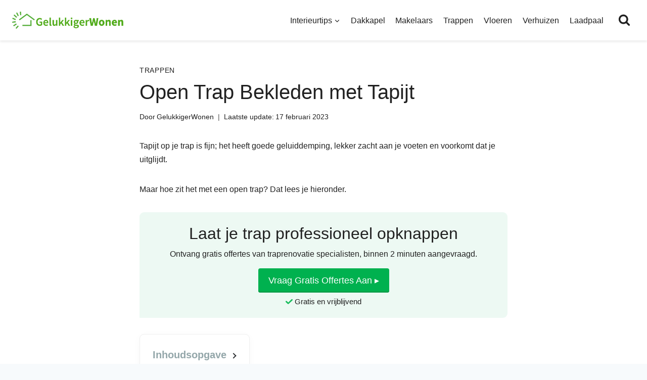

--- FILE ---
content_type: text/html; charset=UTF-8
request_url: https://gelukkigerwonen.nl/tapijt-open-trap
body_size: 22378
content:
<!doctype html>
<html lang="nl-NL" class="no-js" itemtype="https://schema.org/Blog" itemscope>
<head>
	<meta charset="UTF-8">
	<meta name="viewport" content="width=device-width, initial-scale=1, minimum-scale=1">
	            <style>
                .bd_toc_container .bd_toc_wrapper .bd_toc_content_list_item ul li a {
                    white-space: break-spaces !important;
                }
            </style>
                        <style>
                .fit_content {
                    width: fit-content;
                }
                body .bd_toc_container {
                    transition: all 0.5s ease-in-out !important;
                }
                .bd_toc_header_title {
                    padding-right: 10px !important;
                }
                .bd_toc_container .bd_toc_wrapper .bd_toc_content {
                    display: none;
                }
            </style>
                    <style>
            .bd_toc_container {
                transition: ease-in-out .5s !important;
            }
            .bd_toc_container {
                border-top-left-radius:     9px;
                border-top-right-radius:    9px;
                border-bottom-right-radius: 9px;
                border-bottom-left-radius:  9px;
            }
            .bd_toc_container {
                box-shadow: 0px
                            4px
                            16px
                            0px
            rgba(0, 0, 0, 0.03);
            }
            .bd_toc_container.scroll-to-fixed-fixed {
                margin: 0 !important;
            }
            .bd_toc_wrapper .bd_toc_header .bd_toc_switcher_hide_show_icon .bd_toc_arrow {
                border-color: #2c2f32            }
            .bd_toc_wrapper .bd_toc_header:hover .bd_toc_switcher_hide_show_icon .bd_toc_arrow {
                border-color: #2c2f32            }
            .bd_toc_header {
                border-top-left-radius:     10px;
                border-top-right-radius:    10px;
                border-bottom-right-radius: 10px;
                border-bottom-left-radius:  10px;
            }
            .bd_toc_wrapper .bd_toc_wrapper_item .bd_toc_content .bd_toc_content_list ul li a {
                border-top-left-radius:     10px;
                border-top-right-radius:    10px;
                border-bottom-right-radius: 10px;
                border-bottom-left-radius:  10px;
            }
            .bd_toc_container .bd_toc_wrapper .bd_toc_content.list-type-disc ul li a:before {
                background-color: #0066cc;
                top: calc( 12px + 7px );
                left: calc( 15px - 12px );
            }

        </style>
        <meta name='robots' content='index, follow, max-image-preview:large, max-snippet:-1, max-video-preview:-1' />

	<!-- This site is optimized with the Yoast SEO plugin v26.7 - https://yoast.com/wordpress/plugins/seo/ -->
	<title>Open Trap Bekleden met Tapijt | GelukkigerWonen</title>
	<meta name="description" content="Wil je een zachte trap? Laat je trap bekleden met tapijt. Lees hier de voor-en nadelen van dit type traprenovatie." />
	<link rel="canonical" href="https://gelukkigerwonen.nl/tapijt-open-trap" />
	<meta property="og:locale" content="nl_NL" />
	<meta property="og:type" content="article" />
	<meta property="og:title" content="Open Trap Bekleden met Tapijt | GelukkigerWonen" />
	<meta property="og:description" content="Wil je een zachte trap? Laat je trap bekleden met tapijt. Lees hier de voor-en nadelen van dit type traprenovatie." />
	<meta property="og:url" content="https://gelukkigerwonen.nl/tapijt-open-trap" />
	<meta property="og:site_name" content="GelukkigerWonen" />
	<meta property="article:published_time" content="2022-12-12T12:53:29+00:00" />
	<meta property="article:modified_time" content="2023-02-17T16:50:09+00:00" />
	<meta property="og:image" content="https://gelukkigerwonen.nl/wp-content/uploads/open-trap-met-tapijt.jpg" />
	<meta property="og:image:width" content="650" />
	<meta property="og:image:height" content="355" />
	<meta property="og:image:type" content="image/jpeg" />
	<meta name="author" content="GelukkigerWonen" />
	<meta name="twitter:card" content="summary_large_image" />
	<meta name="twitter:label1" content="Geschreven door" />
	<meta name="twitter:data1" content="GelukkigerWonen" />
	<meta name="twitter:label2" content="Geschatte leestijd" />
	<meta name="twitter:data2" content="6 minuten" />
	<script type="application/ld+json" class="yoast-schema-graph">{"@context":"https://schema.org","@graph":[{"@type":"Article","@id":"https://gelukkigerwonen.nl/tapijt-open-trap#article","isPartOf":{"@id":"https://gelukkigerwonen.nl/tapijt-open-trap"},"author":{"name":"GelukkigerWonen","@id":"https://gelukkigerwonen.nl/#/schema/person/3e11f3b18c201d2b376f28b6944047ec"},"headline":"Open Trap Bekleden met Tapijt","datePublished":"2022-12-12T12:53:29+00:00","dateModified":"2023-02-17T16:50:09+00:00","mainEntityOfPage":{"@id":"https://gelukkigerwonen.nl/tapijt-open-trap"},"wordCount":861,"publisher":{"@id":"https://gelukkigerwonen.nl/#organization"},"image":{"@id":"https://gelukkigerwonen.nl/tapijt-open-trap#primaryimage"},"thumbnailUrl":"https://gelukkigerwonen.nl/wp-content/uploads/open-trap-met-tapijt.jpg","articleSection":["Trappen"],"inLanguage":"nl-NL"},{"@type":"WebPage","@id":"https://gelukkigerwonen.nl/tapijt-open-trap","url":"https://gelukkigerwonen.nl/tapijt-open-trap","name":"Open Trap Bekleden met Tapijt | GelukkigerWonen","isPartOf":{"@id":"https://gelukkigerwonen.nl/#website"},"primaryImageOfPage":{"@id":"https://gelukkigerwonen.nl/tapijt-open-trap#primaryimage"},"image":{"@id":"https://gelukkigerwonen.nl/tapijt-open-trap#primaryimage"},"thumbnailUrl":"https://gelukkigerwonen.nl/wp-content/uploads/open-trap-met-tapijt.jpg","datePublished":"2022-12-12T12:53:29+00:00","dateModified":"2023-02-17T16:50:09+00:00","description":"Wil je een zachte trap? Laat je trap bekleden met tapijt. Lees hier de voor-en nadelen van dit type traprenovatie.","breadcrumb":{"@id":"https://gelukkigerwonen.nl/tapijt-open-trap#breadcrumb"},"inLanguage":"nl-NL","potentialAction":[{"@type":"ReadAction","target":["https://gelukkigerwonen.nl/tapijt-open-trap"]}]},{"@type":"ImageObject","inLanguage":"nl-NL","@id":"https://gelukkigerwonen.nl/tapijt-open-trap#primaryimage","url":"https://gelukkigerwonen.nl/wp-content/uploads/open-trap-met-tapijt.jpg","contentUrl":"https://gelukkigerwonen.nl/wp-content/uploads/open-trap-met-tapijt.jpg","width":650,"height":355,"caption":"Open traptrenovatie met tapijt"},{"@type":"BreadcrumbList","@id":"https://gelukkigerwonen.nl/tapijt-open-trap#breadcrumb","itemListElement":[{"@type":"ListItem","position":1,"name":"Home","item":"https://gelukkigerwonen.nl/"},{"@type":"ListItem","position":2,"name":"Open Trap Bekleden met Tapijt"}]},{"@type":"WebSite","@id":"https://gelukkigerwonen.nl/#website","url":"https://gelukkigerwonen.nl/","name":"GelukkigerWonen","description":"","publisher":{"@id":"https://gelukkigerwonen.nl/#organization"},"potentialAction":[{"@type":"SearchAction","target":{"@type":"EntryPoint","urlTemplate":"https://gelukkigerwonen.nl/?s={search_term_string}"},"query-input":{"@type":"PropertyValueSpecification","valueRequired":true,"valueName":"search_term_string"}}],"inLanguage":"nl-NL"},{"@type":"Organization","@id":"https://gelukkigerwonen.nl/#organization","name":"GelukkigerWonen","url":"https://gelukkigerwonen.nl/","logo":{"@type":"ImageObject","inLanguage":"nl-NL","@id":"https://gelukkigerwonen.nl/#/schema/logo/image/","url":"https://gelukkigerwonen.nl/wp-content/uploads/logo-gelukkigerwonen.png","contentUrl":"https://gelukkigerwonen.nl/wp-content/uploads/logo-gelukkigerwonen.png","width":388,"height":60,"caption":"GelukkigerWonen"},"image":{"@id":"https://gelukkigerwonen.nl/#/schema/logo/image/"}},{"@type":"Person","@id":"https://gelukkigerwonen.nl/#/schema/person/3e11f3b18c201d2b376f28b6944047ec","name":"GelukkigerWonen","sameAs":["https://gelukkigerwonen.nl/over-gelukkigerwonen"]}]}</script>
	<!-- / Yoast SEO plugin. -->


			<script>document.documentElement.classList.remove( 'no-js' );</script>
			<link rel="alternate" title="oEmbed (JSON)" type="application/json+oembed" href="https://gelukkigerwonen.nl/wp-json/oembed/1.0/embed?url=https%3A%2F%2Fgelukkigerwonen.nl%2Ftapijt-open-trap" />
<link rel="alternate" title="oEmbed (XML)" type="text/xml+oembed" href="https://gelukkigerwonen.nl/wp-json/oembed/1.0/embed?url=https%3A%2F%2Fgelukkigerwonen.nl%2Ftapijt-open-trap&#038;format=xml" />
<!-- gelukkigerwonen.nl is managing ads with Advanced Ads 2.0.16 – https://wpadvancedads.com/ --><script id="perfe-ready">
			window.advanced_ads_ready=function(e,a){a=a||"complete";var d=function(e){return"interactive"===a?"loading"!==e:"complete"===e};d(document.readyState)?e():document.addEventListener("readystatechange",(function(a){d(a.target.readyState)&&e()}),{once:"interactive"===a})},window.advanced_ads_ready_queue=window.advanced_ads_ready_queue||[];		</script>
		<style id='wp-img-auto-sizes-contain-inline-css'>
img:is([sizes=auto i],[sizes^="auto," i]){contain-intrinsic-size:3000px 1500px}
/*# sourceURL=wp-img-auto-sizes-contain-inline-css */
</style>
<style id='classic-theme-styles-inline-css'>
/*! This file is auto-generated */
.wp-block-button__link{color:#fff;background-color:#32373c;border-radius:9999px;box-shadow:none;text-decoration:none;padding:calc(.667em + 2px) calc(1.333em + 2px);font-size:1.125em}.wp-block-file__button{background:#32373c;color:#fff;text-decoration:none}
/*# sourceURL=/wp-includes/css/classic-themes.min.css */
</style>
<link rel='stylesheet' id='wpsm-comptable-styles-css' href='https://gelukkigerwonen.nl/wp-content/plugins/table-maker/css/style.css?ver=1.9.1' media='all' />
<link rel='stylesheet' id='boomdevs-toc-css' href='https://gelukkigerwonen.nl/wp-content/plugins/top-table-of-contents/public/css/boomdevs-toc-public.css?ver=1.3.31' media='all' />
<link rel='stylesheet' id='kadence-global-css' href='https://gelukkigerwonen.nl/wp-content/themes/kadence/assets/css/global.min.css?ver=1.4.3' media='all' />
<style id='kadence-global-inline-css'>
/* Kadence Base CSS */
:root{--global-palette1:#0066cc;--global-palette2:#52ac1c;--global-palette3:#212121;--global-palette4:#212121;--global-palette5:#212121;--global-palette6:#212121;--global-palette7:#f2f2f2;--global-palette8:#f7fafc;--global-palette9:#FFFFFF;--global-palette10:oklch(from var(--global-palette1) calc(l + 0.10 * (1 - l)) calc(c * 1.00) calc(h + 180) / 100%);--global-palette11:#13612e;--global-palette12:#1159af;--global-palette13:#b82105;--global-palette14:#f7630c;--global-palette15:#f5a524;--global-palette9rgb:255, 255, 255;--global-palette-highlight:var(--global-palette1);--global-palette-highlight-alt:#52ac1c;--global-palette-highlight-alt2:var(--global-palette9);--global-palette-btn-bg:#ff5722;--global-palette-btn-bg-hover:#d94a1d;--global-palette-btn:var(--global-palette9);--global-palette-btn-hover:var(--global-palette9);--global-palette-btn-sec-bg:var(--global-palette7);--global-palette-btn-sec-bg-hover:var(--global-palette2);--global-palette-btn-sec:var(--global-palette3);--global-palette-btn-sec-hover:var(--global-palette9);--global-body-font-family:-apple-system,BlinkMacSystemFont,"Segoe UI",Roboto,Oxygen-Sans,Ubuntu,Cantarell,"Helvetica Neue",sans-serif, "Apple Color Emoji", "Segoe UI Emoji", "Segoe UI Symbol";--global-heading-font-family:-apple-system,BlinkMacSystemFont,"Segoe UI",Roboto,Oxygen-Sans,Ubuntu,Cantarell,"Helvetica Neue",sans-serif, "Apple Color Emoji", "Segoe UI Emoji", "Segoe UI Symbol";--global-primary-nav-font-family:inherit;--global-fallback-font:sans-serif;--global-display-fallback-font:sans-serif;--global-content-width:1290px;--global-content-wide-width:calc(1290px + 230px);--global-content-narrow-width:776px;--global-content-edge-padding:1.5rem;--global-content-boxed-padding:2rem;--global-calc-content-width:calc(1290px - var(--global-content-edge-padding) - var(--global-content-edge-padding) );--wp--style--global--content-size:var(--global-calc-content-width);}.wp-site-blocks{--global-vw:calc( 100vw - ( 0.5 * var(--scrollbar-offset)));}body{background:var(--global-palette8);}body, input, select, optgroup, textarea{font-style:normal;font-weight:normal;font-size:16px;line-height:1.7;font-family:var(--global-body-font-family);color:#212121;}.content-bg, body.content-style-unboxed .site{background:var(--global-palette9);}h1,h2,h3,h4,h5,h6{font-family:var(--global-heading-font-family);}h1{font-style:normal;font-weight:500;font-size:2.5rem;line-height:1.2;color:var(--global-palette3);}h2{font-style:normal;font-weight:500;font-size:2rem;line-height:1.2;color:var(--global-palette3);}h3{font-style:normal;font-weight:500;font-size:1.5rem;line-height:1.2;color:var(--global-palette3);}h4{font-style:normal;font-weight:500;font-size:1.25rem;line-height:1.2;color:var(--global-palette3);}h5{font-style:normal;font-weight:500;font-size:1.25rem;line-height:1.2;color:var(--global-palette3);}h6{font-style:normal;font-weight:500;font-size:1.25rem;line-height:1.25;color:var(--global-palette3);}.entry-hero h1{font-style:normal;}@media all and (max-width: 1024px){h1{font-size:2rem;}}.entry-hero .kadence-breadcrumbs{max-width:1290px;}.site-container, .site-header-row-layout-contained, .site-footer-row-layout-contained, .entry-hero-layout-contained, .comments-area, .alignfull > .wp-block-cover__inner-container, .alignwide > .wp-block-cover__inner-container{max-width:var(--global-content-width);}.content-width-narrow .content-container.site-container, .content-width-narrow .hero-container.site-container{max-width:var(--global-content-narrow-width);}@media all and (min-width: 1520px){.wp-site-blocks .content-container  .alignwide{margin-left:-115px;margin-right:-115px;width:unset;max-width:unset;}}@media all and (min-width: 1036px){.content-width-narrow .wp-site-blocks .content-container .alignwide{margin-left:-130px;margin-right:-130px;width:unset;max-width:unset;}}.content-style-boxed .wp-site-blocks .entry-content .alignwide{margin-left:calc( -1 * var( --global-content-boxed-padding ) );margin-right:calc( -1 * var( --global-content-boxed-padding ) );}.content-area{margin-top:3rem;margin-bottom:3rem;}@media all and (max-width: 1024px){.content-area{margin-top:2rem;margin-bottom:2rem;}}@media all and (max-width: 767px){.content-area{margin-top:1.5rem;margin-bottom:1.5rem;}}@media all and (max-width: 1024px){:root{--global-content-edge-padding:15px;--global-content-boxed-padding:1.5rem;}}@media all and (max-width: 767px){:root{--global-content-edge-padding:20px;--global-content-boxed-padding:10px;}}.entry-content-wrap{padding:2rem;}@media all and (max-width: 1024px){.entry-content-wrap{padding:1.5rem;}}@media all and (max-width: 767px){.entry-content-wrap{padding:10px;}}.entry.single-entry{box-shadow:0px 15px 15px -10px rgba(0,0,0,0.05);border-radius:0px 0px 0px 0px;}.entry.loop-entry{border-radius:9px 9px 9px 0px;overflow:hidden;box-shadow:5px 5px 0px 0px rgba(0,47,94,0.03);}.loop-entry .entry-content-wrap{padding:1rem;}@media all and (max-width: 1024px){.loop-entry .entry-content-wrap{padding:1rem;}}@media all and (max-width: 767px){.loop-entry .entry-content-wrap{padding:1rem;}}button, .button, .wp-block-button__link, input[type="button"], input[type="reset"], input[type="submit"], .fl-button, .elementor-button-wrapper .elementor-button, .wc-block-components-checkout-place-order-button, .wc-block-cart__submit{font-style:normal;font-weight:500;font-size:18px;border-radius:4px;padding:10px 20px 10px 20px;box-shadow:inset 0px -2px 0px 0px #d94a1d;}.wp-block-button.is-style-outline .wp-block-button__link{padding:10px 20px 10px 20px;}button:hover, button:focus, button:active, .button:hover, .button:focus, .button:active, .wp-block-button__link:hover, .wp-block-button__link:focus, .wp-block-button__link:active, input[type="button"]:hover, input[type="button"]:focus, input[type="button"]:active, input[type="reset"]:hover, input[type="reset"]:focus, input[type="reset"]:active, input[type="submit"]:hover, input[type="submit"]:focus, input[type="submit"]:active, .elementor-button-wrapper .elementor-button:hover, .elementor-button-wrapper .elementor-button:focus, .elementor-button-wrapper .elementor-button:active, .wc-block-cart__submit:hover{box-shadow:inset 0px -2px 0px 0px #973414;}.kb-button.kb-btn-global-outline.kb-btn-global-inherit{padding-top:calc(10px - 2px);padding-right:calc(20px - 2px);padding-bottom:calc(10px - 2px);padding-left:calc(20px - 2px);}button.button-style-secondary, .button.button-style-secondary, .wp-block-button__link.button-style-secondary, input[type="button"].button-style-secondary, input[type="reset"].button-style-secondary, input[type="submit"].button-style-secondary, .fl-button.button-style-secondary, .elementor-button-wrapper .elementor-button.button-style-secondary, .wc-block-components-checkout-place-order-button.button-style-secondary, .wc-block-cart__submit.button-style-secondary{font-style:normal;font-weight:500;font-size:18px;}@media all and (min-width: 1025px){.transparent-header .entry-hero .entry-hero-container-inner{padding-top:80px;}}@media all and (max-width: 1024px){.mobile-transparent-header .entry-hero .entry-hero-container-inner{padding-top:80px;}}@media all and (max-width: 767px){.mobile-transparent-header .entry-hero .entry-hero-container-inner{padding-top:60px;}}.entry-author-style-center{padding-top:var(--global-md-spacing);border-top:1px solid var(--global-gray-500);}.entry-author-style-center .entry-author-avatar, .entry-meta .author-avatar{display:none;}.entry-author-style-normal .entry-author-profile{padding-left:0px;}#comments .comment-meta{margin-left:0px;}.wp-site-blocks .post-title h1{font-style:normal;color:var(--global-palette3);}.post-title .entry-taxonomies, .post-title .entry-taxonomies a{font-style:normal;font-size:14px;color:var(--global-palette5);}.post-title .entry-taxonomies a:hover{color:var(--global-palette2);}.post-title .entry-taxonomies .category-style-pill a{background:var(--global-palette5);}.post-title .entry-taxonomies .category-style-pill a:hover{background:var(--global-palette2);}.post-title .entry-meta{font-style:normal;font-size:14px;}.entry-hero.post-hero-section .entry-header{min-height:200px;}.loop-entry.type-post h2.entry-title{font-style:normal;font-size:20px;line-height:1.2;color:var(--global-palette3);}.loop-entry.type-post .entry-taxonomies{font-style:normal;font-weight:500;font-size:14px;letter-spacing:0.08em;}.loop-entry.type-post .entry-taxonomies, .loop-entry.type-post .entry-taxonomies a{color:var(--global-palette5);}.loop-entry.type-post .entry-taxonomies .category-style-pill a{background:var(--global-palette5);}.loop-entry.type-post .entry-taxonomies a:hover{color:var(--global-palette2);}.loop-entry.type-post .entry-taxonomies .category-style-pill a:hover{background:var(--global-palette2);}
/* Kadence Header CSS */
@media all and (max-width: 1024px){.mobile-transparent-header #masthead{position:absolute;left:0px;right:0px;z-index:100;}.kadence-scrollbar-fixer.mobile-transparent-header #masthead{right:var(--scrollbar-offset,0);}.mobile-transparent-header #masthead, .mobile-transparent-header .site-top-header-wrap .site-header-row-container-inner, .mobile-transparent-header .site-main-header-wrap .site-header-row-container-inner, .mobile-transparent-header .site-bottom-header-wrap .site-header-row-container-inner{background:transparent;}.site-header-row-tablet-layout-fullwidth, .site-header-row-tablet-layout-standard{padding:0px;}}@media all and (min-width: 1025px){.transparent-header #masthead{position:absolute;left:0px;right:0px;z-index:100;}.transparent-header.kadence-scrollbar-fixer #masthead{right:var(--scrollbar-offset,0);}.transparent-header #masthead, .transparent-header .site-top-header-wrap .site-header-row-container-inner, .transparent-header .site-main-header-wrap .site-header-row-container-inner, .transparent-header .site-bottom-header-wrap .site-header-row-container-inner{background:transparent;}}.site-branding a.brand img{max-width:220px;}.site-branding a.brand img.svg-logo-image{width:220px;}@media all and (max-width: 1024px){.site-branding a.brand img{max-width:200px;}.site-branding a.brand img.svg-logo-image{width:200px;}}@media all and (max-width: 767px){.site-branding a.brand img{max-width:170px;}.site-branding a.brand img.svg-logo-image{width:170px;}}.site-branding{padding:0px 0px 0px 0px;}#masthead, #masthead .kadence-sticky-header.item-is-fixed:not(.item-at-start):not(.site-header-row-container):not(.site-main-header-wrap), #masthead .kadence-sticky-header.item-is-fixed:not(.item-at-start) > .site-header-row-container-inner{background:#ffffff;}.site-main-header-inner-wrap{min-height:80px;}@media all and (max-width: 767px){.site-main-header-inner-wrap{min-height:60px;}}#masthead .kadence-sticky-header.item-is-fixed:not(.item-at-start):not(.site-header-row-container):not(.item-hidden-above):not(.site-main-header-wrap), #masthead .kadence-sticky-header.item-is-fixed:not(.item-at-start):not(.item-hidden-above) > .site-header-row-container-inner{border-bottom:0px none transparent;}.site-main-header-wrap.site-header-row-container.site-header-focus-item.site-header-row-layout-standard.kadence-sticky-header.item-is-fixed.item-is-stuck, .site-header-upper-inner-wrap.kadence-sticky-header.item-is-fixed.item-is-stuck, .site-header-inner-wrap.kadence-sticky-header.item-is-fixed.item-is-stuck, .site-top-header-wrap.site-header-row-container.site-header-focus-item.site-header-row-layout-standard.kadence-sticky-header.item-is-fixed.item-is-stuck, .site-bottom-header-wrap.site-header-row-container.site-header-focus-item.site-header-row-layout-standard.kadence-sticky-header.item-is-fixed.item-is-stuck{box-shadow:0px 0px 0px 0px rgba(0,0,0,0);}#masthead .kadence-sticky-header.item-is-fixed:not(.item-at-start) .site-branding img{max-width:170px;}@media all and (max-width: 1024px){#masthead .kadence-sticky-header.item-is-fixed:not(.item-at-start) .site-branding img{max-width:170px;}}@media all and (max-width: 767px){#masthead .kadence-sticky-header.item-is-fixed:not(.item-at-start) .site-branding img{max-width:130px;}}.header-navigation[class*="header-navigation-style-underline"] .header-menu-container.primary-menu-container>ul>li>a:after{width:calc( 100% - 1.3em);}.main-navigation .primary-menu-container > ul > li.menu-item > a{padding-left:calc(1.3em / 2);padding-right:calc(1.3em / 2);padding-top:0.6em;padding-bottom:0.6em;color:var(--global-palette3);}.main-navigation .primary-menu-container > ul > li.menu-item .dropdown-nav-special-toggle{right:calc(1.3em / 2);}.main-navigation .primary-menu-container > ul li.menu-item > a{font-style:normal;font-weight:500;font-size:16px;}.main-navigation .primary-menu-container > ul > li.menu-item > a:hover{color:var(--global-palette3);background:var(--global-palette7);}.main-navigation .primary-menu-container > ul > li.menu-item.current-menu-item > a{color:var(--global-palette6);background:var(--global-palette7);}.header-navigation .header-menu-container ul ul.sub-menu, .header-navigation .header-menu-container ul ul.submenu{background:var(--global-palette9);box-shadow:0px 4px 4px 0px rgba(0,0,0,0.2);}.header-navigation .header-menu-container ul ul li.menu-item, .header-menu-container ul.menu > li.kadence-menu-mega-enabled > ul > li.menu-item > a{border-bottom:1px solid rgba(255,255,255,0.1);border-radius:0px 0px 0px 0px;}.header-navigation .header-menu-container ul ul li.menu-item > a{width:270px;padding-top:0.6em;padding-bottom:0.6em;color:var(--global-palette3);font-style:normal;font-weight:600;font-size:16px;}.header-navigation .header-menu-container ul ul li.menu-item > a:hover{color:var(--global-palette3);background:var(--global-palette7);border-radius:0px 0px 0px 0px;}.header-navigation .header-menu-container ul ul li.menu-item.current-menu-item > a{color:var(--global-palette3);background:var(--global-palette8);border-radius:0px 0px 0px 0px;}.mobile-toggle-open-container .menu-toggle-open, .mobile-toggle-open-container .menu-toggle-open:focus{color:var(--global-palette3);padding:0.4em 0.6em 0.4em 0.6em;font-size:14px;}.mobile-toggle-open-container .menu-toggle-open.menu-toggle-style-bordered{border:1px solid currentColor;}.mobile-toggle-open-container .menu-toggle-open .menu-toggle-icon{font-size:30px;}.mobile-toggle-open-container .menu-toggle-open:hover, .mobile-toggle-open-container .menu-toggle-open:focus-visible{color:var(--global-palette3);}.mobile-navigation ul li{font-style:normal;font-weight:600;font-size:17px;letter-spacing:0.05em;}@media all and (max-width: 1024px){.mobile-navigation ul li{letter-spacing:0.05em;}}@media all and (max-width: 767px){.mobile-navigation ul li{letter-spacing:0.05em;}}.mobile-navigation ul li a{padding-top:0.8em;padding-bottom:0.8em;}.mobile-navigation ul li > a, .mobile-navigation ul li.menu-item-has-children > .drawer-nav-drop-wrap{background:var(--global-palette9);color:var(--global-palette3);}.mobile-navigation ul li > a:hover, .mobile-navigation ul li.menu-item-has-children > .drawer-nav-drop-wrap:hover{background:var(--global-palette7);color:var(--global-palette3);}.mobile-navigation ul li.current-menu-item > a, .mobile-navigation ul li.current-menu-item.menu-item-has-children > .drawer-nav-drop-wrap{background:var(--global-palette8);color:var(--global-palette3);}.mobile-navigation ul li.menu-item-has-children .drawer-nav-drop-wrap, .mobile-navigation ul li:not(.menu-item-has-children) a{border-bottom:2px solid var(--global-palette7);}.mobile-navigation:not(.drawer-navigation-parent-toggle-true) ul li.menu-item-has-children .drawer-nav-drop-wrap button{border-left:2px solid var(--global-palette7);}@media all and (max-width: 1024px){#mobile-drawer .drawer-inner, #mobile-drawer.popup-drawer-layout-fullwidth.popup-drawer-animation-slice .pop-portion-bg, #mobile-drawer.popup-drawer-layout-fullwidth.popup-drawer-animation-slice.pop-animated.show-drawer .drawer-inner{background:var(--global-palette9);}}@media all and (max-width: 767px){#mobile-drawer .drawer-inner, #mobile-drawer.popup-drawer-layout-fullwidth.popup-drawer-animation-slice .pop-portion-bg, #mobile-drawer.popup-drawer-layout-fullwidth.popup-drawer-animation-slice.pop-animated.show-drawer .drawer-inner{background:var(--global-palette9);}}#mobile-drawer .drawer-header .drawer-toggle{padding:0.6em 0.3em 0.6em 0.3em;font-size:30px;}#mobile-drawer .drawer-header .drawer-toggle, #mobile-drawer .drawer-header .drawer-toggle:focus{color:var(--global-palette3);background:var(--global-palette9);}#mobile-drawer .drawer-header .drawer-toggle:hover, #mobile-drawer .drawer-header .drawer-toggle:focus:hover{color:var(--global-palette2);background:var(--global-palette8);}.search-toggle-open-container .search-toggle-open{background:var(--global-palette9);color:var(--global-palette3);}.search-toggle-open-container .search-toggle-open.search-toggle-style-bordered{border:1px solid currentColor;}.search-toggle-open-container .search-toggle-open .search-toggle-icon{font-size:24px;}@media all and (max-width: 767px){.search-toggle-open-container .search-toggle-open .search-toggle-icon{font-size:26px;}}.search-toggle-open-container .search-toggle-open:hover, .search-toggle-open-container .search-toggle-open:focus{color:var(--global-palette3);background:var(--global-palette7);}#search-drawer .drawer-inner .drawer-content form input.search-field, #search-drawer .drawer-inner .drawer-content form .kadence-search-icon-wrap, #search-drawer .drawer-header{color:var(--global-palette3);}#search-drawer .drawer-inner .drawer-content form input.search-field:focus, #search-drawer .drawer-inner .drawer-content form input.search-submit:hover ~ .kadence-search-icon-wrap, #search-drawer .drawer-inner .drawer-content form button[type="submit"]:hover ~ .kadence-search-icon-wrap{color:var(--global-palette3);}#search-drawer .drawer-inner{background:var(--global-palette7);}
/* Kadence Footer CSS */
#colophon{background:var(--global-palette7);}.site-middle-footer-wrap .site-footer-row-container-inner{background:var(--global-palette9);font-style:normal;color:var(--global-palette6);}.site-middle-footer-inner-wrap{padding-top:30px;padding-bottom:30px;grid-column-gap:30px;grid-row-gap:30px;}.site-middle-footer-inner-wrap .widget{margin-bottom:30px;}.site-middle-footer-inner-wrap .widget-area .widget-title{font-style:normal;}.site-middle-footer-inner-wrap .site-footer-section:not(:last-child):after{right:calc(-30px / 2);}.site-bottom-footer-wrap .site-footer-row-container-inner{background:var(--global-palette8);}.site-bottom-footer-inner-wrap{padding-top:30px;padding-bottom:50px;grid-column-gap:30px;}.site-bottom-footer-inner-wrap .widget{margin-bottom:30px;}.site-bottom-footer-inner-wrap .site-footer-section:not(:last-child):after{right:calc(-30px / 2);}#colophon .footer-html{font-style:normal;font-weight:500;font-size:16px;margin:0px 0px 50px 0px;}#colophon .site-footer-row-container .site-footer-row .footer-html a{color:var(--global-palette1);}#colophon .site-footer-row-container .site-footer-row .footer-html a:hover{color:var(--global-palette2);}#colophon .footer-navigation .footer-menu-container > ul > li > a{padding-left:calc(1.2em / 2);padding-right:calc(1.2em / 2);padding-top:calc(0.6em / 2);padding-bottom:calc(0.6em / 2);color:var(--global-palette3);background:var(--global-palette9);}#colophon .footer-navigation .footer-menu-container > ul li a{font-style:normal;font-size:16px;}#colophon .footer-navigation .footer-menu-container > ul li a:hover{color:var(--global-palette3);background:var(--global-palette7);}#colophon .footer-navigation .footer-menu-container > ul li.current-menu-item > a{color:var(--global-palette3);background:var(--global-palette7);}
/*# sourceURL=kadence-global-inline-css */
</style>
<link rel='stylesheet' id='kadence-header-css' href='https://gelukkigerwonen.nl/wp-content/themes/kadence/assets/css/header.min.css?ver=1.4.3' media='all' />
<link rel='stylesheet' id='kadence-content-css' href='https://gelukkigerwonen.nl/wp-content/themes/kadence/assets/css/content.min.css?ver=1.4.3' media='all' />
<link rel='stylesheet' id='kadence-related-posts-css' href='https://gelukkigerwonen.nl/wp-content/themes/kadence/assets/css/related-posts.min.css?ver=1.4.3' media='all' />
<link rel='stylesheet' id='kad-splide-css' href='https://gelukkigerwonen.nl/wp-content/themes/kadence/assets/css/kadence-splide.min.css?ver=1.4.3' media='all' />
<link rel='stylesheet' id='kadence-footer-css' href='https://gelukkigerwonen.nl/wp-content/themes/kadence/assets/css/footer.min.css?ver=1.4.3' media='all' />
<script src="https://gelukkigerwonen.nl/wp-includes/js/jquery/jquery.min.js?ver=3.7.1" id="jquery-core-js"></script>
<script src="https://gelukkigerwonen.nl/wp-includes/js/jquery/jquery-migrate.min.js?ver=3.4.1" id="jquery-migrate-js"></script>
<link rel='shortlink' href='https://gelukkigerwonen.nl/?p=61798' />
<meta name="generator" content="performance-lab 4.0.1; plugins: ">
<style type="text/css" id="simple-css-output">/* CSS Variables---------------------------------------------------------------------------- */:root { --light-green-background-color: #EDF9F3; --light-orange-background-color: #FFF6F4;}/* Header---------------------------------------------------------------------------- */.kadence-sticky-header,.site-mobile-header-wrap { box-shadow: 0 3px 4px rgb(0 0 0 / 8%);}.header-navigation[class*="header-navigation-style-underline"] .header-menu-container>ul>li>a:after { height: 3px;}.main-navigation .primary-menu-container > ul > li.menu-item > a,.footer-navigation ul li a{ border-radius: 4px;}.site-mobile-header-wrap .site-container { padding: 0 10px !important;}#search-drawer .drawer-inner input.search-field:focus { box-shadow: none; border: 2px solid #D3D3D3; background: #FFF;}/* Archives---------------------------------------------------------------------------- */.entry-taxonomies a { font-weight: 500;}.entry.loop-entry { border: 1px solid #EEE;}.grid-cols { column-gap: 1.5rem; row-gap: 1.5rem;}.post-thumbnail img { overflow: hidden !important; transition: all .5s ease-in-out;}.post-thumbnail img:hover { transform: scale(1.05) !important; overflow: hidden !important; transition: all .5s ease-in-out;}a.post-more-link:hover { color: var(--global-palette-highlight-alt);}/* Posts---------------------------------------------------------------------------- */blockquote { border-left: 5px solid var(--global-palette-highlight-alt); padding: 20px 16px; background: #F7F9F9; border-radius: 0 9px 9px 0;}button.splide__arrow--prev,button.splide__arrow--next,button.splide__pagination__page { box-shadow: none;}/* Plugins---------------------------------------------------------------------------- *//* TOC--------------------------------------------- */#toc_container { margin-bottom: var(--global-md-spacing);}.toc_title { font-weight: bold;}p.toc_title { margin: 0 0 15px 0;}.toc_list li { margin-bottom: 12px; line-height: 1.4;}/* Advanced Ads - Fixed footer bar ad--------------------------------------------- */.aa---fixed-footer-bar { border-top: 1px solid #DDD; text-align: center;}.aa---fixed-footer-bar .wp-block-button__link { font-size: 16px; margin: 15px 0;}.aa---fixed-footer-bar .aa---trust { margin-top: -28px; margin-bottom: 7px;}.wpbet-close-button { top: 1px; width: 25px !important; height: 25px !important; font-size: 22px; margin-left: -25px !important; line-height: 21px !important; background: #F5F6F7 !important;}/* Advanced Ads - Table button ad--------------------------------------------- */.aa-small-button .wp-block-button__link { margin-bottom: 0; padding: 3px 12px 6px 12px !important; font-size: 16px;}/* Advanced Ads - Small content ad--------------------------------------------- */.aa---small-ad-block { margin-bottom: var(--global-md-spacing); padding: 15px 15px 20px; background: var(--light-orange-background-color); border-radius: 9px 9px 9px 0;}.aa-small-button { margin-bottom: 0 !important;}.aa---small-ad-block .wp-block-button__link { margin: 15px 0 5px;}/* Advanced Ads - Big content ad--------------------------------------------- */.aa---big-ad-block { margin-bottom: var(--global-md-spacing); padding: 15px 15px 20px; background: var(--light-green-background-color); border-radius: 9px 9px 9px 0;}.aa---big-header { font-size: 32px; font-weight: 500;}.aa---description { padding: 0;}.aa---big-button { margin: 0 !important;}.aa---big-button .wp-block-button__link { margin: 15px 0 5px; font-size: 18px; background: #00B14F; box-shadow: inset 0px -2px 0px 0px #009743;}.aa---big-button .wp-block-button__link:hover { background: #009743; box-shadow: inset 0px -2px 0px 0px #00692F;}.aa---trust { font-size: 15px;}#aa---checkmark::before { content: url("data:image/svg+xml,%3Csvg width='13.99' height='10.16' viewBox='0 0 15 10.9' xmlns='http://www.w3.org/2000/svg'%3E%3Cpath fill='%231ABD5D' d='M14.511 2.563l-7.913 7.912a1.502 1.502 0 01-2.123 0L.39 6.39a1.501 1.501 0 012.123-2.123L5.537 7.29 12.388.44a1.501 1.501 0 012.123 2.123z'%3E%3C/path%3E%3C/svg%3E");}</style><!-- Global site tag (gtag.js) - Google Analytics -->
<script async src="https://www.googletagmanager.com/gtag/js?id=UA-89530338-1"></script>
<script>
  window.dataLayer = window.dataLayer || [];
  function gtag(){dataLayer.push(arguments);}
  gtag('js', new Date());

  gtag('config', 'UA-89530338-1');
</script><style type="text/css">.bd_toc_container{width:100%!important;}.bd_toc_wrapper{padding-top:20px!important;padding-right:25px!important;padding-bottom:20px!important;padding-left:25px!important;}.bd_toc_container{margin-bottom:30px!important;}.bd_toc_container{background-color:#ffffff!important;}.bd_toc_container{border-top-width:1px!important;border-right-width:1px!important;border-bottom-width:1px!important;border-left-width:1px!important;border-color:#efefef!important;border-style:solid!important;}.bd_toc_header_title{font-size:20px!important;line-height:40px!important;}.bd_toc_header{background-color:#ffffff!important;}.bd_toc_wrapper .bd_toc_header .bd_toc_header_title{color:#94a7aa!important;}.bd_toc_wrapper .bd_toc_header:hover .bd_toc_header_title{color:#52ac1c!important;}.bd_toc_header{padding-top:0px!important;padding-right:2px!important;padding-bottom:0px!important;padding-left:0px!important;}.bd_toc_header.active{margin-top:0px!important;margin-right:0px!important;margin-bottom:0px!important;margin-left:0px!important;}.bd_toc_content_list .bd_toc_content_list_item ul > li > a{font-size:18px!important;line-height:20px!important;}.bd_toc_wrapper .bd_toc_wrapper_item .bd_toc_content .bd_toc_content_list_item ul li a{padding-top:12px!important;padding-right:45px!important;padding-bottom:12px!important;padding-left:15px!important;}.bd_toc_wrapper .bd_toc_wrapper_item .bd_toc_content .bd_toc_content_list_item ul li a{margin-top:0px!important;margin-right:0px!important;margin-bottom:0px!important;margin-left:0px!important;}.bd_toc_wrapper .bd_toc_wrapper_item .bd_toc_content .bd_toc_content_list ul li a{border-top-width:0px;border-right-width:0px;border-bottom-width:0px;border-left-width:0px;border-color:#ffffff;border-style:solid;}.bd_toc_wrapper .bd_toc_wrapper_item .bd_toc_content .bd_toc_content_list ul li.current > a{border-top-width:0px;border-right-width:0px;border-bottom-width:0px;border-left-width:0px;border-color:#ffffff;border-style:solid;}.bd_toc_content{background-color:#f9f9f9!important;}.bd_toc_wrapper .bd_toc_wrapper_item .bd_toc_content .bd_toc_content_list ul li a{background-color:#ffffff!important;}.bd_toc_wrapper .bd_toc_wrapper_item .bd_toc_content .bd_toc_content_list ul li.current > a{background-color:#ffffff!important;}.bd_toc_wrapper .bd_toc_wrapper_item .bd_toc_content .bd_toc_content_list ul li a, .bd_toc_container .bd_toc_wrapper .bd_toc_content_list_item ul li .collaps-button .toggle-icon{color:#0066cc;}.bd_toc_wrapper .bd_toc_wrapper_item .bd_toc_content .bd_toc_content_list ul li a:hover, .bd_toc_container .bd_toc_wrapper .bd_toc_content_list_item ul li .collaps-button .toggle-icon:hover{color:#52ac1c;}.bd_toc_wrapper .bd_toc_wrapper_item .bd_toc_content .bd_toc_content_list ul li.current > a,.bd_toc_container .bd_toc_wrapper .bd_toc_content_list_item ul li.current>.collaps-button .toggle-icon{color:#52ac1c;}</style><link rel="icon" href="https://gelukkigerwonen.nl/wp-content/uploads/favicon-2.png" sizes="32x32" />
<link rel="icon" href="https://gelukkigerwonen.nl/wp-content/uploads/favicon-2.png" sizes="192x192" />
<link rel="apple-touch-icon" href="https://gelukkigerwonen.nl/wp-content/uploads/favicon-2.png" />
<meta name="msapplication-TileImage" content="https://gelukkigerwonen.nl/wp-content/uploads/favicon-2.png" />
<style id='global-styles-inline-css'>
:root{--wp--preset--aspect-ratio--square: 1;--wp--preset--aspect-ratio--4-3: 4/3;--wp--preset--aspect-ratio--3-4: 3/4;--wp--preset--aspect-ratio--3-2: 3/2;--wp--preset--aspect-ratio--2-3: 2/3;--wp--preset--aspect-ratio--16-9: 16/9;--wp--preset--aspect-ratio--9-16: 9/16;--wp--preset--color--black: #000000;--wp--preset--color--cyan-bluish-gray: #abb8c3;--wp--preset--color--white: #ffffff;--wp--preset--color--pale-pink: #f78da7;--wp--preset--color--vivid-red: #cf2e2e;--wp--preset--color--luminous-vivid-orange: #ff6900;--wp--preset--color--luminous-vivid-amber: #fcb900;--wp--preset--color--light-green-cyan: #7bdcb5;--wp--preset--color--vivid-green-cyan: #00d084;--wp--preset--color--pale-cyan-blue: #8ed1fc;--wp--preset--color--vivid-cyan-blue: #0693e3;--wp--preset--color--vivid-purple: #9b51e0;--wp--preset--color--theme-palette-1: var(--global-palette1);--wp--preset--color--theme-palette-2: var(--global-palette2);--wp--preset--color--theme-palette-3: var(--global-palette3);--wp--preset--color--theme-palette-4: var(--global-palette4);--wp--preset--color--theme-palette-5: var(--global-palette5);--wp--preset--color--theme-palette-6: var(--global-palette6);--wp--preset--color--theme-palette-7: var(--global-palette7);--wp--preset--color--theme-palette-8: var(--global-palette8);--wp--preset--color--theme-palette-9: var(--global-palette9);--wp--preset--color--theme-palette-10: var(--global-palette10);--wp--preset--color--theme-palette-11: var(--global-palette11);--wp--preset--color--theme-palette-12: var(--global-palette12);--wp--preset--color--theme-palette-13: var(--global-palette13);--wp--preset--color--theme-palette-14: var(--global-palette14);--wp--preset--color--theme-palette-15: var(--global-palette15);--wp--preset--gradient--vivid-cyan-blue-to-vivid-purple: linear-gradient(135deg,rgb(6,147,227) 0%,rgb(155,81,224) 100%);--wp--preset--gradient--light-green-cyan-to-vivid-green-cyan: linear-gradient(135deg,rgb(122,220,180) 0%,rgb(0,208,130) 100%);--wp--preset--gradient--luminous-vivid-amber-to-luminous-vivid-orange: linear-gradient(135deg,rgb(252,185,0) 0%,rgb(255,105,0) 100%);--wp--preset--gradient--luminous-vivid-orange-to-vivid-red: linear-gradient(135deg,rgb(255,105,0) 0%,rgb(207,46,46) 100%);--wp--preset--gradient--very-light-gray-to-cyan-bluish-gray: linear-gradient(135deg,rgb(238,238,238) 0%,rgb(169,184,195) 100%);--wp--preset--gradient--cool-to-warm-spectrum: linear-gradient(135deg,rgb(74,234,220) 0%,rgb(151,120,209) 20%,rgb(207,42,186) 40%,rgb(238,44,130) 60%,rgb(251,105,98) 80%,rgb(254,248,76) 100%);--wp--preset--gradient--blush-light-purple: linear-gradient(135deg,rgb(255,206,236) 0%,rgb(152,150,240) 100%);--wp--preset--gradient--blush-bordeaux: linear-gradient(135deg,rgb(254,205,165) 0%,rgb(254,45,45) 50%,rgb(107,0,62) 100%);--wp--preset--gradient--luminous-dusk: linear-gradient(135deg,rgb(255,203,112) 0%,rgb(199,81,192) 50%,rgb(65,88,208) 100%);--wp--preset--gradient--pale-ocean: linear-gradient(135deg,rgb(255,245,203) 0%,rgb(182,227,212) 50%,rgb(51,167,181) 100%);--wp--preset--gradient--electric-grass: linear-gradient(135deg,rgb(202,248,128) 0%,rgb(113,206,126) 100%);--wp--preset--gradient--midnight: linear-gradient(135deg,rgb(2,3,129) 0%,rgb(40,116,252) 100%);--wp--preset--font-size--small: var(--global-font-size-small);--wp--preset--font-size--medium: var(--global-font-size-medium);--wp--preset--font-size--large: var(--global-font-size-large);--wp--preset--font-size--x-large: 42px;--wp--preset--font-size--larger: var(--global-font-size-larger);--wp--preset--font-size--xxlarge: var(--global-font-size-xxlarge);--wp--preset--spacing--20: 0.44rem;--wp--preset--spacing--30: 0.67rem;--wp--preset--spacing--40: 1rem;--wp--preset--spacing--50: 1.5rem;--wp--preset--spacing--60: 2.25rem;--wp--preset--spacing--70: 3.38rem;--wp--preset--spacing--80: 5.06rem;--wp--preset--shadow--natural: 6px 6px 9px rgba(0, 0, 0, 0.2);--wp--preset--shadow--deep: 12px 12px 50px rgba(0, 0, 0, 0.4);--wp--preset--shadow--sharp: 6px 6px 0px rgba(0, 0, 0, 0.2);--wp--preset--shadow--outlined: 6px 6px 0px -3px rgb(255, 255, 255), 6px 6px rgb(0, 0, 0);--wp--preset--shadow--crisp: 6px 6px 0px rgb(0, 0, 0);}:where(.is-layout-flex){gap: 0.5em;}:where(.is-layout-grid){gap: 0.5em;}body .is-layout-flex{display: flex;}.is-layout-flex{flex-wrap: wrap;align-items: center;}.is-layout-flex > :is(*, div){margin: 0;}body .is-layout-grid{display: grid;}.is-layout-grid > :is(*, div){margin: 0;}:where(.wp-block-columns.is-layout-flex){gap: 2em;}:where(.wp-block-columns.is-layout-grid){gap: 2em;}:where(.wp-block-post-template.is-layout-flex){gap: 1.25em;}:where(.wp-block-post-template.is-layout-grid){gap: 1.25em;}.has-black-color{color: var(--wp--preset--color--black) !important;}.has-cyan-bluish-gray-color{color: var(--wp--preset--color--cyan-bluish-gray) !important;}.has-white-color{color: var(--wp--preset--color--white) !important;}.has-pale-pink-color{color: var(--wp--preset--color--pale-pink) !important;}.has-vivid-red-color{color: var(--wp--preset--color--vivid-red) !important;}.has-luminous-vivid-orange-color{color: var(--wp--preset--color--luminous-vivid-orange) !important;}.has-luminous-vivid-amber-color{color: var(--wp--preset--color--luminous-vivid-amber) !important;}.has-light-green-cyan-color{color: var(--wp--preset--color--light-green-cyan) !important;}.has-vivid-green-cyan-color{color: var(--wp--preset--color--vivid-green-cyan) !important;}.has-pale-cyan-blue-color{color: var(--wp--preset--color--pale-cyan-blue) !important;}.has-vivid-cyan-blue-color{color: var(--wp--preset--color--vivid-cyan-blue) !important;}.has-vivid-purple-color{color: var(--wp--preset--color--vivid-purple) !important;}.has-black-background-color{background-color: var(--wp--preset--color--black) !important;}.has-cyan-bluish-gray-background-color{background-color: var(--wp--preset--color--cyan-bluish-gray) !important;}.has-white-background-color{background-color: var(--wp--preset--color--white) !important;}.has-pale-pink-background-color{background-color: var(--wp--preset--color--pale-pink) !important;}.has-vivid-red-background-color{background-color: var(--wp--preset--color--vivid-red) !important;}.has-luminous-vivid-orange-background-color{background-color: var(--wp--preset--color--luminous-vivid-orange) !important;}.has-luminous-vivid-amber-background-color{background-color: var(--wp--preset--color--luminous-vivid-amber) !important;}.has-light-green-cyan-background-color{background-color: var(--wp--preset--color--light-green-cyan) !important;}.has-vivid-green-cyan-background-color{background-color: var(--wp--preset--color--vivid-green-cyan) !important;}.has-pale-cyan-blue-background-color{background-color: var(--wp--preset--color--pale-cyan-blue) !important;}.has-vivid-cyan-blue-background-color{background-color: var(--wp--preset--color--vivid-cyan-blue) !important;}.has-vivid-purple-background-color{background-color: var(--wp--preset--color--vivid-purple) !important;}.has-black-border-color{border-color: var(--wp--preset--color--black) !important;}.has-cyan-bluish-gray-border-color{border-color: var(--wp--preset--color--cyan-bluish-gray) !important;}.has-white-border-color{border-color: var(--wp--preset--color--white) !important;}.has-pale-pink-border-color{border-color: var(--wp--preset--color--pale-pink) !important;}.has-vivid-red-border-color{border-color: var(--wp--preset--color--vivid-red) !important;}.has-luminous-vivid-orange-border-color{border-color: var(--wp--preset--color--luminous-vivid-orange) !important;}.has-luminous-vivid-amber-border-color{border-color: var(--wp--preset--color--luminous-vivid-amber) !important;}.has-light-green-cyan-border-color{border-color: var(--wp--preset--color--light-green-cyan) !important;}.has-vivid-green-cyan-border-color{border-color: var(--wp--preset--color--vivid-green-cyan) !important;}.has-pale-cyan-blue-border-color{border-color: var(--wp--preset--color--pale-cyan-blue) !important;}.has-vivid-cyan-blue-border-color{border-color: var(--wp--preset--color--vivid-cyan-blue) !important;}.has-vivid-purple-border-color{border-color: var(--wp--preset--color--vivid-purple) !important;}.has-vivid-cyan-blue-to-vivid-purple-gradient-background{background: var(--wp--preset--gradient--vivid-cyan-blue-to-vivid-purple) !important;}.has-light-green-cyan-to-vivid-green-cyan-gradient-background{background: var(--wp--preset--gradient--light-green-cyan-to-vivid-green-cyan) !important;}.has-luminous-vivid-amber-to-luminous-vivid-orange-gradient-background{background: var(--wp--preset--gradient--luminous-vivid-amber-to-luminous-vivid-orange) !important;}.has-luminous-vivid-orange-to-vivid-red-gradient-background{background: var(--wp--preset--gradient--luminous-vivid-orange-to-vivid-red) !important;}.has-very-light-gray-to-cyan-bluish-gray-gradient-background{background: var(--wp--preset--gradient--very-light-gray-to-cyan-bluish-gray) !important;}.has-cool-to-warm-spectrum-gradient-background{background: var(--wp--preset--gradient--cool-to-warm-spectrum) !important;}.has-blush-light-purple-gradient-background{background: var(--wp--preset--gradient--blush-light-purple) !important;}.has-blush-bordeaux-gradient-background{background: var(--wp--preset--gradient--blush-bordeaux) !important;}.has-luminous-dusk-gradient-background{background: var(--wp--preset--gradient--luminous-dusk) !important;}.has-pale-ocean-gradient-background{background: var(--wp--preset--gradient--pale-ocean) !important;}.has-electric-grass-gradient-background{background: var(--wp--preset--gradient--electric-grass) !important;}.has-midnight-gradient-background{background: var(--wp--preset--gradient--midnight) !important;}.has-small-font-size{font-size: var(--wp--preset--font-size--small) !important;}.has-medium-font-size{font-size: var(--wp--preset--font-size--medium) !important;}.has-large-font-size{font-size: var(--wp--preset--font-size--large) !important;}.has-x-large-font-size{font-size: var(--wp--preset--font-size--x-large) !important;}
/*# sourceURL=global-styles-inline-css */
</style>
</head>

<body class="wp-singular post-template-default single single-post postid-61798 single-format-standard wp-custom-logo wp-embed-responsive wp-theme-kadence footer-on-bottom hide-focus-outline link-style-standard content-title-style-normal content-width-narrow content-style-unboxed content-vertical-padding-show non-transparent-header mobile-non-transparent-header aa-prefix-perfe-">
<div id="wrapper" class="site wp-site-blocks">
			<a class="skip-link screen-reader-text scroll-ignore" href="#main">Doorgaan naar inhoud</a>
		<header id="masthead" class="site-header" role="banner" itemtype="https://schema.org/WPHeader" itemscope>
	<div id="main-header" class="site-header-wrap">
		<div class="site-header-inner-wrap kadence-sticky-header" data-reveal-scroll-up="false" data-shrink="true" data-shrink-height="60">
			<div class="site-header-upper-wrap">
				<div class="site-header-upper-inner-wrap">
					<div class="site-main-header-wrap site-header-row-container site-header-focus-item site-header-row-layout-standard" data-section="kadence_customizer_header_main">
	<div class="site-header-row-container-inner">
				<div class="site-container">
			<div class="site-main-header-inner-wrap site-header-row site-header-row-has-sides site-header-row-no-center">
									<div class="site-header-main-section-left site-header-section site-header-section-left">
						<div class="site-header-item site-header-focus-item" data-section="title_tagline">
	<div class="site-branding branding-layout-standard site-brand-logo-only"><a class="brand has-logo-image has-sticky-logo" href="https://gelukkigerwonen.nl/" rel="home" data-wpel-link="internal"><img width="388" height="60" src="https://gelukkigerwonen.nl/wp-content/uploads/logo-gelukkigerwonen.png" class="custom-logo" alt="GelukkigerWonen logo" decoding="async" srcset="https://gelukkigerwonen.nl/wp-content/uploads/logo-gelukkigerwonen.png 388w, https://gelukkigerwonen.nl/wp-content/uploads/logo-gelukkigerwonen-300x46.png 300w" sizes="(max-width: 388px) 100vw, 388px" /><img width="388" height="60" src="https://gelukkigerwonen.nl/wp-content/uploads/logo-gelukkigerwonen.png" class="custom-logo kadence-sticky-logo" alt="GelukkigerWonen logo" decoding="async" srcset="https://gelukkigerwonen.nl/wp-content/uploads/logo-gelukkigerwonen.png 388w, https://gelukkigerwonen.nl/wp-content/uploads/logo-gelukkigerwonen-300x46.png 300w" sizes="(max-width: 388px) 100vw, 388px" /></a></div></div><!-- data-section="title_tagline" -->
					</div>
																	<div class="site-header-main-section-right site-header-section site-header-section-right">
						<div class="site-header-item site-header-focus-item site-header-item-main-navigation header-navigation-layout-stretch-false header-navigation-layout-fill-stretch-false" data-section="kadence_customizer_primary_navigation">
		<nav id="site-navigation" class="main-navigation header-navigation hover-to-open nav--toggle-sub header-navigation-style-standard header-navigation-dropdown-animation-none" role="navigation" aria-label="Primair">
			<div class="primary-menu-container header-menu-container">
	<ul id="primary-menu" class="menu"><li id="menu-item-58930" class="menu-item menu-item-type-taxonomy menu-item-object-category menu-item-has-children menu-item-58930"><a href="https://gelukkigerwonen.nl/woontips-inspiratie" data-wpel-link="internal"><span class="nav-drop-title-wrap">Interieurtips<span class="dropdown-nav-toggle"><span class="kadence-svg-iconset svg-baseline"><svg aria-hidden="true" class="kadence-svg-icon kadence-arrow-down-svg" fill="currentColor" version="1.1" xmlns="http://www.w3.org/2000/svg" width="24" height="24" viewBox="0 0 24 24"><title>Uitvouwen</title><path d="M5.293 9.707l6 6c0.391 0.391 1.024 0.391 1.414 0l6-6c0.391-0.391 0.391-1.024 0-1.414s-1.024-0.391-1.414 0l-5.293 5.293-5.293-5.293c-0.391-0.391-1.024-0.391-1.414 0s-0.391 1.024 0 1.414z"></path>
				</svg></span></span></span></a>
<ul class="sub-menu">
	<li id="menu-item-60515" class="menu-item menu-item-type-taxonomy menu-item-object-category menu-item-60515"><a href="https://gelukkigerwonen.nl/diy-tips" data-wpel-link="internal">Doe-Het-Zelf</a></li>
</ul>
</li>
<li id="menu-item-59666" class="menu-item menu-item-type-taxonomy menu-item-object-category menu-item-59666"><a href="https://gelukkigerwonen.nl/dakkapel" data-wpel-link="internal">Dakkapel</a></li>
<li id="menu-item-60606" class="menu-item menu-item-type-taxonomy menu-item-object-category menu-item-60606"><a href="https://gelukkigerwonen.nl/makelaars" data-wpel-link="internal">Makelaars</a></li>
<li id="menu-item-59708" class="menu-item menu-item-type-taxonomy menu-item-object-category current-post-ancestor current-menu-parent current-post-parent menu-item-59708"><a href="https://gelukkigerwonen.nl/trappen" data-wpel-link="internal">Trappen</a></li>
<li id="menu-item-59954" class="menu-item menu-item-type-taxonomy menu-item-object-category menu-item-59954"><a href="https://gelukkigerwonen.nl/vloeren" data-wpel-link="internal">Vloeren</a></li>
<li id="menu-item-60019" class="menu-item menu-item-type-taxonomy menu-item-object-category menu-item-60019"><a href="https://gelukkigerwonen.nl/verhuizen" data-wpel-link="internal">Verhuizen</a></li>
<li id="menu-item-62033" class="menu-item menu-item-type-taxonomy menu-item-object-category menu-item-62033"><a href="https://gelukkigerwonen.nl/laadpaal" data-wpel-link="internal">Laadpaal</a></li>
</ul>		</div>
	</nav><!-- #site-navigation -->
	</div><!-- data-section="primary_navigation" -->
<div class="site-header-item site-header-focus-item" data-section="kadence_customizer_header_search">
		<div class="search-toggle-open-container">
						<button class="search-toggle-open drawer-toggle search-toggle-style-default" aria-label="Bekijk zoekformulier" aria-haspopup="dialog" aria-controls="search-drawer" data-toggle-target="#search-drawer" data-toggle-body-class="showing-popup-drawer-from-full" aria-expanded="false" data-set-focus="#search-drawer .search-field"
					>
						<span class="search-toggle-icon"><span class="kadence-svg-iconset"><svg aria-hidden="true" class="kadence-svg-icon kadence-search-svg" fill="currentColor" version="1.1" xmlns="http://www.w3.org/2000/svg" width="26" height="28" viewBox="0 0 26 28"><title>Zoeken</title><path d="M18 13c0-3.859-3.141-7-7-7s-7 3.141-7 7 3.141 7 7 7 7-3.141 7-7zM26 26c0 1.094-0.906 2-2 2-0.531 0-1.047-0.219-1.406-0.594l-5.359-5.344c-1.828 1.266-4.016 1.937-6.234 1.937-6.078 0-11-4.922-11-11s4.922-11 11-11 11 4.922 11 11c0 2.219-0.672 4.406-1.937 6.234l5.359 5.359c0.359 0.359 0.578 0.875 0.578 1.406z"></path>
				</svg></span></span>
		</button>
	</div>
	</div><!-- data-section="header_search" -->
					</div>
							</div>
		</div>
	</div>
</div>
				</div>
			</div>
					</div>
	</div>
	
<div id="mobile-header" class="site-mobile-header-wrap">
	<div class="site-header-inner-wrap">
		<div class="site-header-upper-wrap">
			<div class="site-header-upper-inner-wrap">
			<div class="site-main-header-wrap site-header-focus-item site-header-row-layout-standard site-header-row-tablet-layout-fullwidth site-header-row-mobile-layout-standard ">
	<div class="site-header-row-container-inner">
		<div class="site-container">
			<div class="site-main-header-inner-wrap site-header-row site-header-row-has-sides site-header-row-center-column">
									<div class="site-header-main-section-left site-header-section site-header-section-left">
						<div class="site-header-item site-header-focus-item site-header-item-navgation-popup-toggle" data-section="kadence_customizer_mobile_trigger">
		<div class="mobile-toggle-open-container">
						<button id="mobile-toggle" class="menu-toggle-open drawer-toggle menu-toggle-style-default" aria-label="Menu openen" data-toggle-target="#mobile-drawer" data-toggle-body-class="showing-popup-drawer-from-right" aria-expanded="false" data-set-focus=".menu-toggle-close"
					>
						<span class="menu-toggle-icon"><span class="kadence-svg-iconset"><svg class="kadence-svg-icon kadence-menu2-svg" fill="currentColor" version="1.1" xmlns="http://www.w3.org/2000/svg" width="24" height="28" viewBox="0 0 24 28"><title>Toggle menu</title><path d="M24 21v2c0 0.547-0.453 1-1 1h-22c-0.547 0-1-0.453-1-1v-2c0-0.547 0.453-1 1-1h22c0.547 0 1 0.453 1 1zM24 13v2c0 0.547-0.453 1-1 1h-22c-0.547 0-1-0.453-1-1v-2c0-0.547 0.453-1 1-1h22c0.547 0 1 0.453 1 1zM24 5v2c0 0.547-0.453 1-1 1h-22c-0.547 0-1-0.453-1-1v-2c0-0.547 0.453-1 1-1h22c0.547 0 1 0.453 1 1z"></path>
				</svg></span></span>
		</button>
	</div>
	</div><!-- data-section="mobile_trigger" -->
					</div>
													<div class="site-header-main-section-center site-header-section site-header-section-center">
						<div class="site-header-item site-header-focus-item" data-section="title_tagline">
	<div class="site-branding mobile-site-branding branding-layout-standard branding-tablet-layout-standard site-brand-logo-only branding-mobile-layout-standard site-brand-logo-only"><a class="brand has-logo-image" href="https://gelukkigerwonen.nl/" rel="home" data-wpel-link="internal"><img width="388" height="60" src="https://gelukkigerwonen.nl/wp-content/uploads/logo-gelukkigerwonen.png" class="custom-logo" alt="GelukkigerWonen logo" decoding="async" srcset="https://gelukkigerwonen.nl/wp-content/uploads/logo-gelukkigerwonen.png 388w, https://gelukkigerwonen.nl/wp-content/uploads/logo-gelukkigerwonen-300x46.png 300w" sizes="(max-width: 388px) 100vw, 388px" /></a></div></div><!-- data-section="title_tagline" -->
					</div>
													<div class="site-header-main-section-right site-header-section site-header-section-right">
						<div class="site-header-item site-header-focus-item" data-section="kadence_customizer_header_search">
		<div class="search-toggle-open-container">
						<button class="search-toggle-open drawer-toggle search-toggle-style-default" aria-label="Bekijk zoekformulier" aria-haspopup="dialog" aria-controls="search-drawer" data-toggle-target="#search-drawer" data-toggle-body-class="showing-popup-drawer-from-full" aria-expanded="false" data-set-focus="#search-drawer .search-field"
					>
						<span class="search-toggle-icon"><span class="kadence-svg-iconset"><svg aria-hidden="true" class="kadence-svg-icon kadence-search-svg" fill="currentColor" version="1.1" xmlns="http://www.w3.org/2000/svg" width="26" height="28" viewBox="0 0 26 28"><title>Zoeken</title><path d="M18 13c0-3.859-3.141-7-7-7s-7 3.141-7 7 3.141 7 7 7 7-3.141 7-7zM26 26c0 1.094-0.906 2-2 2-0.531 0-1.047-0.219-1.406-0.594l-5.359-5.344c-1.828 1.266-4.016 1.937-6.234 1.937-6.078 0-11-4.922-11-11s4.922-11 11-11 11 4.922 11 11c0 2.219-0.672 4.406-1.937 6.234l5.359 5.359c0.359 0.359 0.578 0.875 0.578 1.406z"></path>
				</svg></span></span>
		</button>
	</div>
	</div><!-- data-section="header_search" -->
					</div>
							</div>
		</div>
	</div>
</div>
			</div>
		</div>
			</div>
</div>
</header><!-- #masthead -->

	<main id="inner-wrap" class="wrap kt-clear" role="main">
		<div id="primary" class="content-area">
	<div class="content-container site-container">
		<div id="main" class="site-main">
						<div class="content-wrap">
				<article id="post-61798" class="entry content-bg single-entry post-61798 post type-post status-publish format-standard has-post-thumbnail hentry category-trappen">
	<div class="entry-content-wrap">
		<header class="entry-header post-title title-align-left title-tablet-align-inherit title-mobile-align-inherit">
			<div class="entry-taxonomies">
			<span class="category-links term-links category-style-normal">
				<a href="https://gelukkigerwonen.nl/trappen" rel="tag" data-wpel-link="internal">Trappen</a>			</span>
		</div><!-- .entry-taxonomies -->
		<h1 class="entry-title">Open Trap Bekleden met Tapijt</h1><div class="entry-meta entry-meta-divider-vline">
	<span class="posted-by"><span class="meta-label">Door</span><span class="author vcard"><a class="url fn n" href="https://gelukkigerwonen.nl/over-gelukkigerwonen" data-wpel-link="internal">GelukkigerWonen</a></span></span>					<span class="updated-on">
						<span class="meta-label">Laatste update:</span><time class="entry-date published updated" datetime="2023-02-17T17:50:09+01:00" itemprop="dateModified">17 februari 2023</time>					</span>
					</div><!-- .entry-meta -->
</header><!-- .entry-header -->

<div class="entry-content single-content">
	<p>Tapijt op je trap is fijn; het heeft goede geluiddemping, lekker zacht aan je voeten en voorkomt dat je uitglijdt.</p>
<p>Maar hoe zit het met een open trap? Dat lees je hieronder.</p>
        
            
            <div class="perfe-voor-inhoudsopgave" style="text-align: center;" id="perfe-960177934"><div style="margin-left: auto;margin-right: auto;text-align: center;" id="perfe-4128011746"><div class="aa---big-ad-block">
<div class="aa---big-header">Laat je trap professioneel opknappen</div>
<div class="aa---description">Ontvang gratis offertes van traprenovatie specialisten, binnen 2 minuten aangevraagd.</div>
<div class="wp-block-button aa---big-button"><a class="wp-block-button__link" href="/trap-offertes-v1?link=ad-block-top" data-wpel-link="internal">Vraag Gratis Offertes Aan ▸</a></div>
<div class="aa---trust"><span id="aa---checkmark"> Gratis en vrijblijvend</span></div>
</div>
</div></div><div class="fit_content">
                <div class="bd_toc_container" data-fixedWidth="">
                    <div class="bd_toc_wrapper" data-wrapperPadding="90px">
                        <div class="bd_toc_wrapper_item">
                            <div class="bd_toc_header active" data-headerPadding="2px">
                                <div class="bd_toc_header_title">
                                    Inhoudsopgave                                </div>
                                <div class="bd_toc_switcher_hide_show_icon">
                                    <span class="bd_toc_arrow"></span>                                </div>
                            </div>
                            <div class="bd_toc_content list-type-none">
                                <div class="bd_toc_content_list ">
                                    <div class='bd_toc_content_list_item'><ul>
  <li class="first">
    <a href="#kan-een-open-trap-met-tapijt-bekleed-worden">Kan een open trap met tapijt bekleed worden?</a>
  </li>
  <li>
    <a href="#wat-voor-tapijt-is-geschikt-voor-een-open-trap">Wat voor tapijt is geschikt voor een open trap?</a>
  </li>
  <li>
    <a href="#tapijt-dat-geschikt-is-voor-de-trap">Tapijt dat geschikt is voor de trap</a>
  </li>
  <li>
    <a href="#waar-moet-je-rekening-mee-houden-bij-tapijt-op-een-open-trap">Waar moet je rekening mee houden bij tapijt op een open trap?</a>
  </li>
  <li>
    <a href="#wat-zijn-de-voordelen-van-tapijt-op-je-trap">Wat zijn de voordelen van tapijt op je trap?</a>
  </li>
  <li>
    <a href="#wat-zijn-de-nadelen-van-tapijt-op-je-trap">Wat zijn de nadelen van tapijt op je trap?</a>
  </li>
  <li>
    <a href="#zelfde-tapijt-doortrekken-van-de-vloer-naar-de-trap">Zelfde tapijt doortrekken van de vloer naar de trap</a>
  </li>
  <li class="last">
    <a href="#offertes-aanvragen-bij-traprenovatie-specialisten">Offertes aanvragen bij traprenovatie specialisten</a>
  </li>
</ul>
</div>                                </div>
                            </div>
                        </div>
                    </div>
                    <div class="layout_toggle_button">
                        <span class="bd_toc_arrow"></span>
                    </div>
                </div>
            </div>

    <h2 id='kan-een-open-trap-met-tapijt-bekleed-worden'  id="boomdevs_1">Kan een open trap met tapijt bekleed worden?</h2>
<p>Een open trap kan zeker met tapijt bekleed worden. Vaak wordt ervoor gekozen de <a href="https://gelukkigerwonen.nl/open-trap-dubbelzijdig-bekleden" data-wpel-link="internal">traptreden rondom helemaal te bekleden</a>.</p>
<p>Dus de bovenkant, de trapneus, de onderkant en de achterkant. De naad wordt dan netjes aan de achterkant weggewerkt. Laat je de onderkant liever kaal? Dat kan ook.</p>
<blockquote><p>Interesse in tapijt of ander materiaal bij je traprenovatie? <a href="https://gelukkigerwonen.nl/trap-offertes-v1?link=blockquote-textlink" data-wpel-link="internal">Vraag hier gratis offertes aan bij traprenovatie specialisten.</a></p></blockquote>
<h2 id='wat-voor-tapijt-is-geschikt-voor-een-open-trap'  id="boomdevs_2">Wat voor tapijt is geschikt voor een open trap?</h2>
<p>Je kan niet zomaar ieder tapijt gebruiken om je trap te bekleden. Tapijt op de trap wordt intensief gebruikt. En het wordt ook nog eens om de randen van de treden gebogen, waardoor er meer spanning op komt te staan.</p>
<p>Het is belangrijk om tapijt te kiezen dat hier goed tegen kan.</p>
<p><img fetchpriority="high" decoding="async" class="alignnone size-full wp-image-61869" src="https://gelukkigerwonen.nl/wp-content/uploads/voorbeeld-open-trap-met-tapijt.jpg" alt="Is een open trap met tapijt mogelijk?" width="400" height="533" srcset="https://gelukkigerwonen.nl/wp-content/uploads/voorbeeld-open-trap-met-tapijt.jpg 400w, https://gelukkigerwonen.nl/wp-content/uploads/voorbeeld-open-trap-met-tapijt-225x300.webp 225w" sizes="(max-width: 400px) 100vw, 400px" /></p>
<h3 id='trapgeschikt-tapijt-herkennen-aan-het-pit-symbool'  id="boomdevs_3">Trapgeschikt tapijt herkennen aan het PIT-symbool</h3>
<p>Het makkelijkste is om te kijken naar het <a href="https://www.tapijtnodig.nl/pit-symbolen.html" target="_blank" rel="noopener" data-wpel-link="exclude">PIT-symbool voor trappen</a>. Dit symbool geeft aan dat het tapijt geschikt is voor de trap. Het symbool met huisje betekent dat het tapijt geschikt is voor trappen in huis. Het symbool zonder huis betekent dat het geschikt is voor trappen in bedrijfsruimtes.</p>
<h3 id='hoge-pooldichtheid'  id="boomdevs_4">Hoge pooldichtheid</h3>
<p>Een tapijt voor de trap moet een hoge pooldichtheid hebben. De pooldichtheid betekent: hoe dicht de polen (haren) van het tapijt bij elkaar staan.</p>
<p>Een tapijt met een lage pooldichtheid is niet geschikt. Hierbij zie je namelijk de rug van het tapijt als je het tapijt ombuigt. Er ontstaan dan open plekjes tussen de polen. Omdat het tapijt om te traptreden wordt gebogen, ziet dit er niet mooi uit.</p>
<h3 id='slijtvast-tapijt'  id="boomdevs_5">Slijtvast tapijt</h3>
<p>Het tapijt op de trap wordt intensief gebruikt. Kies daarom voor een tapijt met een grote slijtvastheid. Niet alleen de polen moeten slijtvast zijn, ook de rug moet stevig zijn.</p>
<p>Laat je trap met de juiste tapijt of ander materiaal bekleden. <a href="https://gelukkigerwonen.nl/trap-offertes-v1?link=in-article-textlink" data-wpel-link="internal">Vraag hier gratis trap offertes aan.</a></p>
<h2 id='tapijt-dat-geschikt-is-voor-de-trap'  id="boomdevs_6">Tapijt dat geschikt is voor de trap</h2>
<p>Goede tapijtsoorten voor de <a href="https://www.vloerplus.nl/tapijtstructuren-1" target="_blank" rel="noopener" data-wpel-link="exclude">trap zijn bouclé en frisé</a>.</p>
<h3 id='bouclé-tapijt-voor-de-trap'  id="boomdevs_7">Bouclé tapijt voor de trap</h3>
<p><a href="https://www.vloerbeleving.nl/boucle-tapijt" target="_blank" rel="noopener nofollow" data-wpel-link="external">Bouclé tapijt</a> is tapijt met poollussen. Het heeft geen losse haartjes aan de bovenkant, maar allemaal korte ronde lusjes.</p>
<p>Dit tapijt is perfect voor de trap omdat het niet snel slijt. Ook is het makkelijk schoon te houden. Viezigheid komt minder snel diep tussen de polen te zitten.</p>
<p>Heb je huisdieren? Dan is bouclé tapijt niet altijd handig. Ze kunnen met hun nagels vast komen te zitten in de lussen.</p>
<p><img decoding="async" class="alignnone size-full wp-image-61870" src="https://gelukkigerwonen.nl/wp-content/uploads/boucle-tapijt-voorbeeld-voor-open-trap.jpg" alt="Bouclé tapijt voor open trap" width="400" height="400" srcset="https://gelukkigerwonen.nl/wp-content/uploads/boucle-tapijt-voorbeeld-voor-open-trap.jpg 400w, https://gelukkigerwonen.nl/wp-content/uploads/boucle-tapijt-voorbeeld-voor-open-trap-300x300.webp 300w, https://gelukkigerwonen.nl/wp-content/uploads/boucle-tapijt-voorbeeld-voor-open-trap-150x150.webp 150w" sizes="(max-width: 400px) 100vw, 400px" /></p>
<h3 id='frisé-tapijt-voor-de-trap'  id="boomdevs_8">Frisé tapijt voor de trap</h3>
<p>Bij <a href="https://www.carpetyourlife.com/nl/vind-uw-tapijt/structuur/frise" target="_blank" rel="noopener" data-wpel-link="exclude">frisé tapijt</a> zijn de lussen doorgesneden en de polen in elkaar gedraaid. Hierdoor staan de polen niet rechtop. Ze krullen. Dat geeft het tapijt een speelse look.</p>
<p>Frisé tapijt is hoogpolig en voelt daardoor lekker zacht aan. Doordat de polen een stevige structuur hebben, is dit tapijt een goede keuze voor de trap.</p>
<p>Houd er wel rekening mee dat frisé tapijt iets lastiger schoon te houden is dan bouclé tapijt. Geen vuile schoenen op de trap en vaak stofzuigen is onmisbaar om het netjes te houden.</p>
<p><img decoding="async" class="alignnone size-full wp-image-61871" src="https://gelukkigerwonen.nl/wp-content/uploads/frise-tapijt-voorbeeld-voor-open-trap.jpg" alt="Frisé tapijt voor open trap" width="400" height="400" srcset="https://gelukkigerwonen.nl/wp-content/uploads/frise-tapijt-voorbeeld-voor-open-trap.jpg 400w, https://gelukkigerwonen.nl/wp-content/uploads/frise-tapijt-voorbeeld-voor-open-trap-300x300.webp 300w, https://gelukkigerwonen.nl/wp-content/uploads/frise-tapijt-voorbeeld-voor-open-trap-150x150.webp 150w" sizes="(max-width: 400px) 100vw, 400px" /></p>
<h2 id='waar-moet-je-rekening-mee-houden-bij-tapijt-op-een-open-trap'  id="boomdevs_9">Waar moet je rekening mee houden bij tapijt op een open trap?</h2>
<p>Er zijn verschillende punten om op te letten zodat je trap lang mooi blijft en je er optimaal van geniet. De belangrijkste drie zijn:</p>
<ul>
<li>Stofzuig de trap regelmatig. Zo voorkom je dat vuil te diep in het tapijt komt te zitten.</li>
<li>Maak eventuele vlekken zo snel mogelijk schoon.</li>
<li>Voorkom zand op de trap. Leg een goede deurmat neer. De huisregel geen schoenen op de trap is ook een aanrader.</li>
</ul>
<h3 id='ondertapijt-is-belangrijk'  id="boomdevs_10">Ondertapijt is belangrijk</h3>
<p>Wil je extra loopcomfort en extra geluiddemping? Dan is een <a href="https://www.gelasta.nl/ondertapijt" target="_blank" rel="noopener nofollow" data-wpel-link="external">ondertapijt</a> een aanrader.</p><div class="perfe-in-content" style="text-align: center;" id="perfe-2847090670"><div style="margin-left: auto;margin-right: auto;text-align: center;" id="perfe-3593104105"><div class="aa---small-ad-block">
<div class="aa---small-header"><b>Vergelijk traprenovatie offertes</b></div>
<div class="wp-block-button is-style-outline aa-small-button"><a class="wp-block-button__link" href="/trap-offertes-v1?link=ad-block-mid" data-wpel-link="internal">Vraag Gratis Offertes Aan »</a></div>
<div class="aa---trust"><span id="aa---checkmark"> Gratis en vrijblijvend</span></div>
</div>
</div></div>
<p>Ondertapijt zorgt er ook meteen voor dat het tapijt langer mooi en netjes blijft.</p>
<p><img loading="lazy" decoding="async" class="alignnone size-full wp-image-61872" src="https://gelukkigerwonen.nl/wp-content/uploads/ondertapijt-voorbeeld-voor-onder-tapijt-trapbekleding-jpg.webp" alt="Wat is een ondertapijt bij stoffering van de trap?" width="400" height="285" srcset="https://gelukkigerwonen.nl/wp-content/uploads/ondertapijt-voorbeeld-voor-onder-tapijt-trapbekleding-jpg.webp 400w, https://gelukkigerwonen.nl/wp-content/uploads/ondertapijt-voorbeeld-voor-onder-tapijt-trapbekleding-300x214.webp 300w" sizes="auto, (max-width: 400px) 100vw, 400px" /></p>
<h2 id='wat-zijn-de-voordelen-van-tapijt-op-je-trap'  id="boomdevs_11">Wat zijn de voordelen van tapijt op je trap?</h2>
<p>Tapijt is fijn als trapbekleding omdat:</p>
<ul>
<li>Het veilig is. Je <a href="https://gelukkigerwonen.nl/antislip-trap" data-wpel-link="internal">glijdt minder snel uit</a>.</li>
<li>Het geluiddempend werkt.</li>
<li>Het heerlijk zacht aanvoelt.</li>
<li>Het een sfeervolle uitstraling heeft.</li>
<li>Het slijtvast is en bestand tegen intensief gebruik.</li>
<li>Je de keuze hebt uit allerlei kleuren.</li>
</ul>
<h2 id='wat-zijn-de-nadelen-van-tapijt-op-je-trap'  id="boomdevs_12">Wat zijn de nadelen van tapijt op je trap?</h2>
<p>Natuurlijk zijn er niet alleen maar pluspunten. Iedere trapbekleding heeft nadelen. Tapijt ook.</p>
<ul>
<li>Lichte slijtage kan je niet 100% voorkomen. Na verloop van tijd zal je verschil zien tussen de stukken tapijt waar veel op gelopen wordt en de stukken aan de zijkanten die weinig gebruikt worden.</li>
<li>Tapijt is moeilijker goed schoon te houden als je het vergelijkt met <a href="https://gelukkigerwonen.nl/trapbekleding-laminaat" data-wpel-link="internal">gladde materialen zoals laminaat</a> of PVC.</li>
</ul>
<h2 id='zelfde-tapijt-doortrekken-van-de-vloer-naar-de-trap'  id="boomdevs_13">Zelfde tapijt doortrekken van de vloer naar de trap</h2>
<p>Wil je de ruimte een rustige uitstraling geven? Trek het tapijt van de vloer dan door naar je trap. Dit ziet er stijlvol uit en creëert eenheid in de ruimte.</p>
<p>Een veelgebruikte keuze is om hetzelfde tapijt op de bovenverdieping en de trap te leggen. Zo heb je zachte ondergrond op de trap en in de slaapkamers.</p>
<h2 id='offertes-aanvragen-bij-traprenovatie-specialisten'  id="boomdevs_14">Offertes aanvragen bij traprenovatie specialisten</h2>
<p>Benieuwd wat de traprenovatie van jouw wensen <a href="https://gelukkigerwonen.nl/kosten-trap-renoveren" data-wpel-link="internal">precies kost</a>?</p>
<p><strong>Vraag hieronder direct offertes aan bij traprenovatie specialisten bij jou uit de regio. Helemaal gratis en vrijblijvend.</strong></p>
<div class="perfe-na-de-content" id="perfe-1834779389"><p><iframe loading="lazy" src="https://www.solvari.nl/affiliateform/3085/2225/1274" width="100%" height="900px" scrolling="yes" frameborder="0" id="affiliateform"></iframe><script type="text/javascript" src="https://www.solvari.nl/client/js/widgets/iframe_field_setter.js"></script></p>
</div></div><!-- .entry-content -->
	</div>
</article><!-- #post-61798 -->

		<div class="entry-related alignfull entry-related-style-wide">
			<div class="entry-related-inner content-container site-container">
				<div class="entry-related-inner-content alignwide">
					<h2 class="entry-related-title" id="related-posts-title">Vergelijkbare berichten</h2>					<div class="entry-related-carousel kadence-slide-init splide" aria-labelledby="related-posts-title" data-columns-xxl="4" data-columns-xl="4" data-columns-md="4" data-columns-sm="3" data-columns-xs="2" data-columns-ss="2" data-slider-anim-speed="400" data-slider-scroll="1" data-slider-dots="true" data-slider-arrows="true" data-slider-hover-pause="false" data-slider-auto="false" data-slider-speed="7000" data-slider-gutter="40" data-slider-loop="true" data-slider-next-label="Volgende" data-slider-slide-label="Berichten" data-slider-prev-label="Vorige">
						<div class="splide__track">
							<ul class="splide__list kadence-posts-list grid-cols grid-sm-col-2 grid-lg-col-3">
								<li class="entry-list-item carousel-item splide__slide"><article class="entry content-bg loop-entry post-61623 post type-post status-publish format-standard has-post-thumbnail hentry category-trappen">
			<a aria-hidden="true" tabindex="-1" role="presentation" class="post-thumbnail kadence-thumbnail-ratio-1-2" aria-label="PVC Trap met Verlichting" href="https://gelukkigerwonen.nl/pvc-trapbekleding-verlichting" data-wpel-link="internal">
			<div class="post-thumbnail-inner">
				<img width="300" height="164" src="https://gelukkigerwonen.nl/wp-content/uploads/trapverlichting-bij-pvc-trap-300x164.webp" class="attachment-medium size-medium wp-post-image" alt="PVC trapbekleding met trapverlichting" decoding="async" loading="lazy" srcset="https://gelukkigerwonen.nl/wp-content/uploads/trapverlichting-bij-pvc-trap-300x164.webp 300w, https://gelukkigerwonen.nl/wp-content/uploads/trapverlichting-bij-pvc-trap.jpg 650w" sizes="auto, (max-width: 300px) 100vw, 300px" />			</div>
		</a><!-- .post-thumbnail -->
			<div class="entry-content-wrap">
		<header class="entry-header">

			<div class="entry-taxonomies">
			<span class="category-links term-links category-style-normal">
				<a href="https://gelukkigerwonen.nl/trappen" class="category-link-trappen" rel="tag" data-wpel-link="internal">Trappen</a>			</span>
		</div><!-- .entry-taxonomies -->
		<h3 class="entry-title"><a href="https://gelukkigerwonen.nl/pvc-trapbekleding-verlichting" rel="bookmark" data-wpel-link="internal">PVC Trap met Verlichting</a></h3></header><!-- .entry-header -->
	<div class="entry-summary">
		<p>Wil je een stijlvolle trap die geluiddempend is? Kies voor een PVC traprenovatie met verlichting. Hieronder lees je meer over&#8230;</p>
	</div><!-- .entry-summary -->
	<footer class="entry-footer">
		<div class="entry-actions">
		<p class="more-link-wrap">
			<a href="https://gelukkigerwonen.nl/pvc-trapbekleding-verlichting" class="post-more-link" data-wpel-link="internal">
				Lees artikel<span class="screen-reader-text"> PVC Trap met Verlichting</span><span class="kadence-svg-iconset svg-baseline"><svg aria-hidden="true" class="kadence-svg-icon kadence-arrow-right-alt-svg" fill="currentColor" version="1.1" xmlns="http://www.w3.org/2000/svg" width="27" height="28" viewBox="0 0 27 28"><title>Doorgaan</title><path d="M27 13.953c0 0.141-0.063 0.281-0.156 0.375l-6 5.531c-0.156 0.141-0.359 0.172-0.547 0.094-0.172-0.078-0.297-0.25-0.297-0.453v-3.5h-19.5c-0.281 0-0.5-0.219-0.5-0.5v-3c0-0.281 0.219-0.5 0.5-0.5h19.5v-3.5c0-0.203 0.109-0.375 0.297-0.453s0.391-0.047 0.547 0.078l6 5.469c0.094 0.094 0.156 0.219 0.156 0.359v0z"></path>
				</svg></span>			</a>
		</p>
	</div><!-- .entry-actions -->
	</footer><!-- .entry-footer -->
	</div>
</article>
</li><li class="entry-list-item carousel-item splide__slide"><article class="entry content-bg loop-entry post-61582 post type-post status-publish format-standard has-post-thumbnail hentry category-trappen">
			<a aria-hidden="true" tabindex="-1" role="presentation" class="post-thumbnail kadence-thumbnail-ratio-1-2" aria-label="Goedkope Traprenovatie" href="https://gelukkigerwonen.nl/goedkope-traprenovatie" data-wpel-link="internal">
			<div class="post-thumbnail-inner">
				<img width="300" height="164" src="https://gelukkigerwonen.nl/wp-content/uploads/goedkoopste-traprenovatie-300x164.webp" class="attachment-medium size-medium wp-post-image" alt="Wat is de meest goedkope traprenovatie?" decoding="async" loading="lazy" srcset="https://gelukkigerwonen.nl/wp-content/uploads/goedkoopste-traprenovatie-300x164.webp 300w, https://gelukkigerwonen.nl/wp-content/uploads/goedkoopste-traprenovatie-jpg.webp 650w" sizes="auto, (max-width: 300px) 100vw, 300px" />			</div>
		</a><!-- .post-thumbnail -->
			<div class="entry-content-wrap">
		<header class="entry-header">

			<div class="entry-taxonomies">
			<span class="category-links term-links category-style-normal">
				<a href="https://gelukkigerwonen.nl/trappen" class="category-link-trappen" rel="tag" data-wpel-link="internal">Trappen</a>			</span>
		</div><!-- .entry-taxonomies -->
		<h3 class="entry-title"><a href="https://gelukkigerwonen.nl/goedkope-traprenovatie" rel="bookmark" data-wpel-link="internal">Goedkope Traprenovatie</a></h3></header><!-- .entry-header -->
	<div class="entry-summary">
		<p>Wil je niet de hoofdprijs betalen voor traprenovatie? Lees hieronder meer over goedkope traprenovatie en hoe je bespaart op een&#8230;</p>
	</div><!-- .entry-summary -->
	<footer class="entry-footer">
		<div class="entry-actions">
		<p class="more-link-wrap">
			<a href="https://gelukkigerwonen.nl/goedkope-traprenovatie" class="post-more-link" data-wpel-link="internal">
				Lees artikel<span class="screen-reader-text"> Goedkope Traprenovatie</span><span class="kadence-svg-iconset svg-baseline"><svg aria-hidden="true" class="kadence-svg-icon kadence-arrow-right-alt-svg" fill="currentColor" version="1.1" xmlns="http://www.w3.org/2000/svg" width="27" height="28" viewBox="0 0 27 28"><title>Doorgaan</title><path d="M27 13.953c0 0.141-0.063 0.281-0.156 0.375l-6 5.531c-0.156 0.141-0.359 0.172-0.547 0.094-0.172-0.078-0.297-0.25-0.297-0.453v-3.5h-19.5c-0.281 0-0.5-0.219-0.5-0.5v-3c0-0.281 0.219-0.5 0.5-0.5h19.5v-3.5c0-0.203 0.109-0.375 0.297-0.453s0.391-0.047 0.547 0.078l6 5.469c0.094 0.094 0.156 0.219 0.156 0.359v0z"></path>
				</svg></span>			</a>
		</p>
	</div><!-- .entry-actions -->
	</footer><!-- .entry-footer -->
	</div>
</article>
</li><li class="entry-list-item carousel-item splide__slide"><article class="entry content-bg loop-entry post-59213 post type-post status-publish format-standard hentry category-trappen">
		<div class="entry-content-wrap">
		<header class="entry-header">

			<div class="entry-taxonomies">
			<span class="category-links term-links category-style-normal">
				<a href="https://gelukkigerwonen.nl/trappen" class="category-link-trappen" rel="tag" data-wpel-link="internal">Trappen</a>			</span>
		</div><!-- .entry-taxonomies -->
		<h3 class="entry-title"><a href="https://gelukkigerwonen.nl/pvc-trapbekleding-kosten" rel="bookmark" data-wpel-link="internal">PVC Trap Renoveren: Prijs + 7x voordelen</a></h3></header><!-- .entry-header -->
	<div class="entry-summary">
		<p>Wil je betaalbare, maar wel duurzame trapbekleding? Dan zijn PVC overzettreden interessant voor jou. In deze gids lees je meer&#8230;</p>
	</div><!-- .entry-summary -->
	<footer class="entry-footer">
		<div class="entry-actions">
		<p class="more-link-wrap">
			<a href="https://gelukkigerwonen.nl/pvc-trapbekleding-kosten" class="post-more-link" data-wpel-link="internal">
				Lees artikel<span class="screen-reader-text"> PVC Trap Renoveren: Prijs + 7x voordelen</span><span class="kadence-svg-iconset svg-baseline"><svg aria-hidden="true" class="kadence-svg-icon kadence-arrow-right-alt-svg" fill="currentColor" version="1.1" xmlns="http://www.w3.org/2000/svg" width="27" height="28" viewBox="0 0 27 28"><title>Doorgaan</title><path d="M27 13.953c0 0.141-0.063 0.281-0.156 0.375l-6 5.531c-0.156 0.141-0.359 0.172-0.547 0.094-0.172-0.078-0.297-0.25-0.297-0.453v-3.5h-19.5c-0.281 0-0.5-0.219-0.5-0.5v-3c0-0.281 0.219-0.5 0.5-0.5h19.5v-3.5c0-0.203 0.109-0.375 0.297-0.453s0.391-0.047 0.547 0.078l6 5.469c0.094 0.094 0.156 0.219 0.156 0.359v0z"></path>
				</svg></span>			</a>
		</p>
	</div><!-- .entry-actions -->
	</footer><!-- .entry-footer -->
	</div>
</article>
</li><li class="entry-list-item carousel-item splide__slide"><article class="entry content-bg loop-entry post-61747 post type-post status-publish format-standard has-post-thumbnail hentry category-trappen">
			<a aria-hidden="true" tabindex="-1" role="presentation" class="post-thumbnail kadence-thumbnail-ratio-1-2" aria-label="Open Trap Bekleden met Vinyl" href="https://gelukkigerwonen.nl/vinyl-traprenovatie" data-wpel-link="internal">
			<div class="post-thumbnail-inner">
				<img width="300" height="164" src="https://gelukkigerwonen.nl/wp-content/uploads/vinyl-trapbekleding-kiezen-300x164.webp" class="attachment-medium size-medium wp-post-image" alt="Trapbekleding van vinyl" decoding="async" loading="lazy" srcset="https://gelukkigerwonen.nl/wp-content/uploads/vinyl-trapbekleding-kiezen-300x164.webp 300w, https://gelukkigerwonen.nl/wp-content/uploads/vinyl-trapbekleding-kiezen.jpg 650w" sizes="auto, (max-width: 300px) 100vw, 300px" />			</div>
		</a><!-- .post-thumbnail -->
			<div class="entry-content-wrap">
		<header class="entry-header">

			<div class="entry-taxonomies">
			<span class="category-links term-links category-style-normal">
				<a href="https://gelukkigerwonen.nl/trappen" class="category-link-trappen" rel="tag" data-wpel-link="internal">Trappen</a>			</span>
		</div><!-- .entry-taxonomies -->
		<h3 class="entry-title"><a href="https://gelukkigerwonen.nl/vinyl-traprenovatie" rel="bookmark" data-wpel-link="internal">Open Trap Bekleden met Vinyl</a></h3></header><!-- .entry-header -->
	<div class="entry-summary">
		<p>Vinyl wordt regelmatig gebruikt voor de vloer, maar wist je dat het ook op de trap gebruikt kan worden? Het&#8230;</p>
	</div><!-- .entry-summary -->
	<footer class="entry-footer">
		<div class="entry-actions">
		<p class="more-link-wrap">
			<a href="https://gelukkigerwonen.nl/vinyl-traprenovatie" class="post-more-link" data-wpel-link="internal">
				Lees artikel<span class="screen-reader-text"> Open Trap Bekleden met Vinyl</span><span class="kadence-svg-iconset svg-baseline"><svg aria-hidden="true" class="kadence-svg-icon kadence-arrow-right-alt-svg" fill="currentColor" version="1.1" xmlns="http://www.w3.org/2000/svg" width="27" height="28" viewBox="0 0 27 28"><title>Doorgaan</title><path d="M27 13.953c0 0.141-0.063 0.281-0.156 0.375l-6 5.531c-0.156 0.141-0.359 0.172-0.547 0.094-0.172-0.078-0.297-0.25-0.297-0.453v-3.5h-19.5c-0.281 0-0.5-0.219-0.5-0.5v-3c0-0.281 0.219-0.5 0.5-0.5h19.5v-3.5c0-0.203 0.109-0.375 0.297-0.453s0.391-0.047 0.547 0.078l6 5.469c0.094 0.094 0.156 0.219 0.156 0.359v0z"></path>
				</svg></span>			</a>
		</p>
	</div><!-- .entry-actions -->
	</footer><!-- .entry-footer -->
	</div>
</article>
</li><li class="entry-list-item carousel-item splide__slide"><article class="entry content-bg loop-entry post-61712 post type-post status-publish format-standard has-post-thumbnail hentry category-trappen">
			<a aria-hidden="true" tabindex="-1" role="presentation" class="post-thumbnail kadence-thumbnail-ratio-1-2" aria-label="Z-trap: Voordelen + Nadelen" href="https://gelukkigerwonen.nl/z-trap-renoveren" data-wpel-link="internal">
			<div class="post-thumbnail-inner">
				<img width="300" height="164" src="https://gelukkigerwonen.nl/wp-content/uploads/z-trap-renoveren-300x164.webp" class="attachment-medium size-medium wp-post-image" alt="Traprenovatie met Z-treden" decoding="async" loading="lazy" srcset="https://gelukkigerwonen.nl/wp-content/uploads/z-trap-renoveren-300x164.webp 300w, https://gelukkigerwonen.nl/wp-content/uploads/z-trap-renoveren-jpg.webp 650w" sizes="auto, (max-width: 300px) 100vw, 300px" />			</div>
		</a><!-- .post-thumbnail -->
			<div class="entry-content-wrap">
		<header class="entry-header">

			<div class="entry-taxonomies">
			<span class="category-links term-links category-style-normal">
				<a href="https://gelukkigerwonen.nl/trappen" class="category-link-trappen" rel="tag" data-wpel-link="internal">Trappen</a>			</span>
		</div><!-- .entry-taxonomies -->
		<h3 class="entry-title"><a href="https://gelukkigerwonen.nl/z-trap-renoveren" rel="bookmark" data-wpel-link="internal">Z-trap: Voordelen + Nadelen</a></h3></header><!-- .entry-header -->
	<div class="entry-summary">
		<p>Een nieuwe trap plaatsen of je bestaande trap renoveren? Denk dan ook eens aan een Z-trap. Deze trap is veilig&#8230;</p>
	</div><!-- .entry-summary -->
	<footer class="entry-footer">
		<div class="entry-actions">
		<p class="more-link-wrap">
			<a href="https://gelukkigerwonen.nl/z-trap-renoveren" class="post-more-link" data-wpel-link="internal">
				Lees artikel<span class="screen-reader-text"> Z-trap: Voordelen + Nadelen</span><span class="kadence-svg-iconset svg-baseline"><svg aria-hidden="true" class="kadence-svg-icon kadence-arrow-right-alt-svg" fill="currentColor" version="1.1" xmlns="http://www.w3.org/2000/svg" width="27" height="28" viewBox="0 0 27 28"><title>Doorgaan</title><path d="M27 13.953c0 0.141-0.063 0.281-0.156 0.375l-6 5.531c-0.156 0.141-0.359 0.172-0.547 0.094-0.172-0.078-0.297-0.25-0.297-0.453v-3.5h-19.5c-0.281 0-0.5-0.219-0.5-0.5v-3c0-0.281 0.219-0.5 0.5-0.5h19.5v-3.5c0-0.203 0.109-0.375 0.297-0.453s0.391-0.047 0.547 0.078l6 5.469c0.094 0.094 0.156 0.219 0.156 0.359v0z"></path>
				</svg></span>			</a>
		</p>
	</div><!-- .entry-actions -->
	</footer><!-- .entry-footer -->
	</div>
</article>
</li><li class="entry-list-item carousel-item splide__slide"><article class="entry content-bg loop-entry post-59209 post type-post status-publish format-standard has-post-thumbnail hentry category-trappen">
			<a aria-hidden="true" tabindex="-1" role="presentation" class="post-thumbnail kadence-thumbnail-ratio-1-2" aria-label="Trappen Bekleden met Laminaat: Kosten &#8211; 7x Voordelen" href="https://gelukkigerwonen.nl/trapbekleding-laminaat" data-wpel-link="internal">
			<div class="post-thumbnail-inner">
				<img width="300" height="164" src="https://gelukkigerwonen.nl/wp-content/uploads/trap-laten-bekleden-met-laminaat-300x164.jpg" class="attachment-medium size-medium wp-post-image" alt="Trap bekleden met laminaat" decoding="async" loading="lazy" srcset="https://gelukkigerwonen.nl/wp-content/uploads/trap-laten-bekleden-met-laminaat-300x164.jpg 300w, https://gelukkigerwonen.nl/wp-content/uploads/trap-laten-bekleden-met-laminaat.jpg 650w" sizes="auto, (max-width: 300px) 100vw, 300px" />			</div>
		</a><!-- .post-thumbnail -->
			<div class="entry-content-wrap">
		<header class="entry-header">

			<div class="entry-taxonomies">
			<span class="category-links term-links category-style-normal">
				<a href="https://gelukkigerwonen.nl/trappen" class="category-link-trappen" rel="tag" data-wpel-link="internal">Trappen</a>			</span>
		</div><!-- .entry-taxonomies -->
		<h3 class="entry-title"><a href="https://gelukkigerwonen.nl/trapbekleding-laminaat" rel="bookmark" data-wpel-link="internal">Trappen Bekleden met Laminaat: Kosten &#8211; 7x Voordelen</a></h3></header><!-- .entry-header -->
	<div class="entry-summary">
		<p>Wil je jouw trap een make-over geven? Denk dan eens na over het bekleden van de trap met laminaat. In&#8230;</p>
	</div><!-- .entry-summary -->
	<footer class="entry-footer">
		<div class="entry-actions">
		<p class="more-link-wrap">
			<a href="https://gelukkigerwonen.nl/trapbekleding-laminaat" class="post-more-link" data-wpel-link="internal">
				Lees artikel<span class="screen-reader-text"> Trappen Bekleden met Laminaat: Kosten &#8211; 7x Voordelen</span><span class="kadence-svg-iconset svg-baseline"><svg aria-hidden="true" class="kadence-svg-icon kadence-arrow-right-alt-svg" fill="currentColor" version="1.1" xmlns="http://www.w3.org/2000/svg" width="27" height="28" viewBox="0 0 27 28"><title>Doorgaan</title><path d="M27 13.953c0 0.141-0.063 0.281-0.156 0.375l-6 5.531c-0.156 0.141-0.359 0.172-0.547 0.094-0.172-0.078-0.297-0.25-0.297-0.453v-3.5h-19.5c-0.281 0-0.5-0.219-0.5-0.5v-3c0-0.281 0.219-0.5 0.5-0.5h19.5v-3.5c0-0.203 0.109-0.375 0.297-0.453s0.391-0.047 0.547 0.078l6 5.469c0.094 0.094 0.156 0.219 0.156 0.359v0z"></path>
				</svg></span>			</a>
		</p>
	</div><!-- .entry-actions -->
	</footer><!-- .entry-footer -->
	</div>
</article>
</li>							</ul>
						</div>
					</div>
				</div>
			</div>
		</div><!-- .entry-author -->
					</div>
					</div><!-- #main -->
			</div>
</div><!-- #primary -->
	</main><!-- #inner-wrap -->
	<footer id="colophon" class="site-footer" role="contentinfo">
	<div class="site-footer-wrap">
		<div class="site-middle-footer-wrap site-footer-row-container site-footer-focus-item site-footer-row-layout-standard site-footer-row-tablet-layout-default site-footer-row-mobile-layout-default" data-section="kadence_customizer_footer_middle">
	<div class="site-footer-row-container-inner">
				<div class="site-container">
			<div class="site-middle-footer-inner-wrap site-footer-row site-footer-row-columns-1 site-footer-row-column-layout-row site-footer-row-tablet-column-layout-default site-footer-row-mobile-column-layout-row ft-ro-dir-row ft-ro-collapse-normal ft-ro-t-dir-default ft-ro-m-dir-default ft-ro-lstyle-plain">
									<div class="site-footer-middle-section-1 site-footer-section footer-section-inner-items-1">
						<div class="footer-widget-area widget-area site-footer-focus-item footer-navigation-wrap content-align-center content-tablet-align-default content-mobile-align-default content-valign-middle content-tablet-valign-default content-mobile-valign-default footer-navigation-layout-stretch-false" data-section="kadence_customizer_footer_navigation">
	<div class="footer-widget-area-inner footer-navigation-inner">
			<nav id="footer-navigation" class="footer-navigation" role="navigation" aria-label="Footer">
				<div class="footer-menu-container">
			<ul id="footer-menu" class="menu"><li class="menu-item menu-item-type-taxonomy menu-item-object-category menu-item-58930"><a href="https://gelukkigerwonen.nl/woontips-inspiratie" data-wpel-link="internal">Interieurtips</a></li>
<li class="menu-item menu-item-type-taxonomy menu-item-object-category menu-item-59666"><a href="https://gelukkigerwonen.nl/dakkapel" data-wpel-link="internal">Dakkapel</a></li>
<li class="menu-item menu-item-type-taxonomy menu-item-object-category menu-item-60606"><a href="https://gelukkigerwonen.nl/makelaars" data-wpel-link="internal">Makelaars</a></li>
<li class="menu-item menu-item-type-taxonomy menu-item-object-category current-post-ancestor current-menu-parent current-post-parent menu-item-59708"><a href="https://gelukkigerwonen.nl/trappen" data-wpel-link="internal">Trappen</a></li>
<li class="menu-item menu-item-type-taxonomy menu-item-object-category menu-item-59954"><a href="https://gelukkigerwonen.nl/vloeren" data-wpel-link="internal">Vloeren</a></li>
<li class="menu-item menu-item-type-taxonomy menu-item-object-category menu-item-60019"><a href="https://gelukkigerwonen.nl/verhuizen" data-wpel-link="internal">Verhuizen</a></li>
<li class="menu-item menu-item-type-taxonomy menu-item-object-category menu-item-62033"><a href="https://gelukkigerwonen.nl/laadpaal" data-wpel-link="internal">Laadpaal</a></li>
</ul>		</div>
	</nav><!-- #footer-navigation -->
		</div>
</div><!-- data-section="footer_navigation" -->
					</div>
								</div>
		</div>
	</div>
</div>
<div class="site-bottom-footer-wrap site-footer-row-container site-footer-focus-item site-footer-row-layout-standard site-footer-row-tablet-layout-default site-footer-row-mobile-layout-default" data-section="kadence_customizer_footer_bottom">
	<div class="site-footer-row-container-inner">
				<div class="site-container">
			<div class="site-bottom-footer-inner-wrap site-footer-row site-footer-row-columns-1 site-footer-row-column-layout-row site-footer-row-tablet-column-layout-default site-footer-row-mobile-column-layout-row ft-ro-dir-row ft-ro-collapse-normal ft-ro-t-dir-default ft-ro-m-dir-default ft-ro-lstyle-plain">
									<div class="site-footer-bottom-section-1 site-footer-section footer-section-inner-items-1">
						
<div class="footer-widget-area site-info site-footer-focus-item content-align-center content-tablet-align-default content-mobile-align-default content-valign-middle content-tablet-valign-default content-mobile-valign-default" data-section="kadence_customizer_footer_html">
	<div class="footer-widget-area-inner site-info-inner">
		<div class="footer-html inner-link-style-plain"><div class="footer-html-inner"><p><img class="aligncenter" src="https://gelukkigerwonen.nl/wp-content/uploads/logo-gelukkigerwonen.png" alt="GelukkigerWonen logo" width="220" height="34.01" /></p>
<p><a href="/over-gelukkigerwonen" data-wpel-link="internal">Over GelukkigerWonen</a> | <a href="/privacy-en-cookiebeleid" data-wpel-link="internal">Privacy &amp; Cookies</a> | <a href="https://voordeplussers.nl" target="_blank" rel="noopener nofollow" data-wpel-link="external">VoorDePlussers</a> | <a href="/algemene-voorwaarden" data-wpel-link="internal">Algemene voorwaarden</a> | <a href="/disclaimer" data-wpel-link="internal">Disclaimer</a> | <a href="/contact" data-wpel-link="internal">Contact</a></p>
<p>&copy; 2026 GelukkigerWonen</p>
<p>Design &amp; Techniek door <a href="https://wpbeter.nl" target="_blank" rel="noopener nofollow" data-wpel-link="external">WPbeter</a></p>
</div></div>	</div>
</div><!-- .site-info -->
					</div>
								</div>
		</div>
	</div>
</div>
	</div>
</footer><!-- #colophon -->

</div><!-- #wrapper -->

			<script>document.documentElement.style.setProperty('--scrollbar-offset', window.innerWidth - document.documentElement.clientWidth + 'px' );</script>
			<script type="speculationrules">
{"prefetch":[{"source":"document","where":{"and":[{"href_matches":"/*"},{"not":{"href_matches":["/wp-*.php","/wp-admin/*","/wp-content/uploads/*","/wp-content/*","/wp-content/plugins/*","/wp-content/themes/kadence/*","/*\\?(.+)"]}},{"not":{"selector_matches":"a[rel~=\"nofollow\"]"}},{"not":{"selector_matches":".no-prefetch, .no-prefetch a"}}]},"eagerness":"conservative"}]}
</script>
        <script>
            // Do not change this comment line otherwise Speed Optimizer won't be able to detect this script

            (function () {
                const calculateParentDistance = (child, parent) => {
                    let count = 0;
                    let currentElement = child;

                    // Traverse up the DOM tree until we reach parent or the top of the DOM
                    while (currentElement && currentElement !== parent) {
                        currentElement = currentElement.parentNode;
                        count++;
                    }

                    // If parent was not found in the hierarchy, return -1
                    if (!currentElement) {
                        return -1; // Indicates parent is not an ancestor of element
                    }

                    return count; // Number of layers between element and parent
                }
                const isMatchingClass = (linkRule, href, classes, ids) => {
                    return classes.includes(linkRule.value)
                }
                const isMatchingId = (linkRule, href, classes, ids) => {
                    return ids.includes(linkRule.value)
                }
                const isMatchingDomain = (linkRule, href, classes, ids) => {
                    if(!URL.canParse(href)) {
                        return false
                    }

                    const url = new URL(href)
                    const host = url.host
                    const hostsToMatch = [host]

                    if(host.startsWith('www.')) {
                        hostsToMatch.push(host.substring(4))
                    } else {
                        hostsToMatch.push('www.' + host)
                    }

                    return hostsToMatch.includes(linkRule.value)
                }
                const isMatchingExtension = (linkRule, href, classes, ids) => {
                    if(!URL.canParse(href)) {
                        return false
                    }

                    const url = new URL(href)

                    return url.pathname.endsWith('.' + linkRule.value)
                }
                const isMatchingSubdirectory = (linkRule, href, classes, ids) => {
                    if(!URL.canParse(href)) {
                        return false
                    }

                    const url = new URL(href)

                    return url.pathname.startsWith('/' + linkRule.value + '/')
                }
                const isMatchingProtocol = (linkRule, href, classes, ids) => {
                    if(!URL.canParse(href)) {
                        return false
                    }

                    const url = new URL(href)

                    return url.protocol === linkRule.value + ':'
                }
                const isMatchingExternal = (linkRule, href, classes, ids) => {
                    if(!URL.canParse(href) || !URL.canParse(document.location.href)) {
                        return false
                    }

                    const matchingProtocols = ['http:', 'https:']
                    const siteUrl = new URL(document.location.href)
                    const linkUrl = new URL(href)

                    // Links to subdomains will appear to be external matches according to JavaScript,
                    // but the PHP rules will filter those events out.
                    return matchingProtocols.includes(linkUrl.protocol) && siteUrl.host !== linkUrl.host
                }
                const isMatch = (linkRule, href, classes, ids) => {
                    switch (linkRule.type) {
                        case 'class':
                            return isMatchingClass(linkRule, href, classes, ids)
                        case 'id':
                            return isMatchingId(linkRule, href, classes, ids)
                        case 'domain':
                            return isMatchingDomain(linkRule, href, classes, ids)
                        case 'extension':
                            return isMatchingExtension(linkRule, href, classes, ids)
                        case 'subdirectory':
                            return isMatchingSubdirectory(linkRule, href, classes, ids)
                        case 'protocol':
                            return isMatchingProtocol(linkRule, href, classes, ids)
                        case 'external':
                            return isMatchingExternal(linkRule, href, classes, ids)
                        default:
                            return false;
                    }
                }
                const track = (element) => {
                    const href = element.href ?? null
                    const classes = Array.from(element.classList)
                    const ids = [element.id]
                    const linkRules = [{"type":"extension","value":"pdf"},{"type":"extension","value":"zip"},{"type":"protocol","value":"mailto"},{"type":"protocol","value":"tel"}]
                    if(linkRules.length === 0) {
                        return
                    }

                    // For link rules that target an id, we need to allow that id to appear
                    // in any ancestor up to the 7th ancestor. This loop looks for those matches
                    // and counts them.
                    linkRules.forEach((linkRule) => {
                        if(linkRule.type !== 'id') {
                            return;
                        }

                        const matchingAncestor = element.closest('#' + linkRule.value)

                        if(!matchingAncestor || matchingAncestor.matches('html, body')) {
                            return;
                        }

                        const depth = calculateParentDistance(element, matchingAncestor)

                        if(depth < 7) {
                            ids.push(linkRule.value)
                        }
                    });

                    // For link rules that target a class, we need to allow that class to appear
                    // in any ancestor up to the 7th ancestor. This loop looks for those matches
                    // and counts them.
                    linkRules.forEach((linkRule) => {
                        if(linkRule.type !== 'class') {
                            return;
                        }

                        const matchingAncestor = element.closest('.' + linkRule.value)

                        if(!matchingAncestor || matchingAncestor.matches('html, body')) {
                            return;
                        }

                        const depth = calculateParentDistance(element, matchingAncestor)

                        if(depth < 7) {
                            classes.push(linkRule.value)
                        }
                    });

                    const hasMatch = linkRules.some((linkRule) => {
                        return isMatch(linkRule, href, classes, ids)
                    })

                    if(!hasMatch) {
                        return
                    }

                    const url = "https://gelukkigerwonen.nl/wp-content/plugins/independent-analytics/iawp-click-endpoint.php";
                    const body = {
                        href: href,
                        classes: classes.join(' '),
                        ids: ids.join(' '),
                        ...{"payload":{"resource":"singular","singular_id":61798,"page":1},"signature":"610c343eed35f64a068093dce38f82a5"}                    };

                    if (navigator.sendBeacon) {
                        let blob = new Blob([JSON.stringify(body)], {
                            type: "application/json"
                        });
                        navigator.sendBeacon(url, blob);
                    } else {
                        const xhr = new XMLHttpRequest();
                        xhr.open("POST", url, true);
                        xhr.setRequestHeader("Content-Type", "application/json;charset=UTF-8");
                        xhr.send(JSON.stringify(body))
                    }
                }
                document.addEventListener('mousedown', function (event) {
                                        if (navigator.webdriver || /bot|crawler|spider|crawling|semrushbot|chrome-lighthouse/i.test(navigator.userAgent)) {
                        return;
                    }
                    
                    const element = event.target.closest('a')

                    if(!element) {
                        return
                    }

                    const isPro = false
                    if(!isPro) {
                        return
                    }

                    // Don't track left clicks with this event. The click event is used for that.
                    if(event.button === 0) {
                        return
                    }

                    track(element)
                })
                document.addEventListener('click', function (event) {
                                        if (navigator.webdriver || /bot|crawler|spider|crawling|semrushbot|chrome-lighthouse/i.test(navigator.userAgent)) {
                        return;
                    }
                    
                    const element = event.target.closest('a, button, input[type="submit"], input[type="button"]')

                    if(!element) {
                        return
                    }

                    const isPro = false
                    if(!isPro) {
                        return
                    }

                    track(element)
                })
                document.addEventListener('play', function (event) {
                                        if (navigator.webdriver || /bot|crawler|spider|crawling|semrushbot|chrome-lighthouse/i.test(navigator.userAgent)) {
                        return;
                    }
                    
                    const element = event.target.closest('audio, video')

                    if(!element) {
                        return
                    }

                    const isPro = false
                    if(!isPro) {
                        return
                    }

                    track(element)
                }, true)
                document.addEventListener("DOMContentLoaded", function (e) {
                    if (document.hasOwnProperty("visibilityState") && document.visibilityState === "prerender") {
                        return;
                    }

                                            if (navigator.webdriver || /bot|crawler|spider|crawling|semrushbot|chrome-lighthouse/i.test(navigator.userAgent)) {
                            return;
                        }
                    
                    let referrer_url = null;

                    if (typeof document.referrer === 'string' && document.referrer.length > 0) {
                        referrer_url = document.referrer;
                    }

                    const params = location.search.slice(1).split('&').reduce((acc, s) => {
                        const [k, v] = s.split('=');
                        return Object.assign(acc, {[k]: v});
                    }, {});

                    const url = "https://gelukkigerwonen.nl/wp-json/iawp/search";
                    const body = {
                        referrer_url,
                        utm_source: params.utm_source,
                        utm_medium: params.utm_medium,
                        utm_campaign: params.utm_campaign,
                        utm_term: params.utm_term,
                        utm_content: params.utm_content,
                        gclid: params.gclid,
                        ...{"payload":{"resource":"singular","singular_id":61798,"page":1},"signature":"610c343eed35f64a068093dce38f82a5"}                    };

                    if (navigator.sendBeacon) {
                        let blob = new Blob([JSON.stringify(body)], {
                            type: "application/json"
                        });
                        navigator.sendBeacon(url, blob);
                    } else {
                        const xhr = new XMLHttpRequest();
                        xhr.open("POST", url, true);
                        xhr.setRequestHeader("Content-Type", "application/json;charset=UTF-8");
                        xhr.send(JSON.stringify(body))
                    }
                });
            })();
        </script>
        	<div id="mobile-drawer" class="popup-drawer popup-drawer-layout-sidepanel popup-drawer-animation-scale popup-drawer-side-right" data-drawer-target-string="#mobile-drawer"
			>
		<div class="drawer-overlay" data-drawer-target-string="#mobile-drawer"></div>
		<div class="drawer-inner">
						<div class="drawer-header">
				<button class="menu-toggle-close drawer-toggle" aria-label="Menu sluiten"  data-toggle-target="#mobile-drawer" data-toggle-body-class="showing-popup-drawer-from-right" aria-expanded="false" data-set-focus=".menu-toggle-open"
							>
					<span class="toggle-close-bar"></span>
					<span class="toggle-close-bar"></span>
				</button>
			</div>
			<div class="drawer-content mobile-drawer-content content-align-left content-valign-top">
								<div class="site-header-item site-header-focus-item site-header-item-mobile-navigation mobile-navigation-layout-stretch-false" data-section="kadence_customizer_mobile_navigation">
		<nav id="mobile-site-navigation" class="mobile-navigation drawer-navigation drawer-navigation-parent-toggle-false" role="navigation" aria-label="Primaire mobiel">
				<div class="mobile-menu-container drawer-menu-container">
			<ul id="mobile-menu" class="menu has-collapse-sub-nav"><li class="menu-item menu-item-type-taxonomy menu-item-object-category menu-item-has-children menu-item-58930"><div class="drawer-nav-drop-wrap"><a href="https://gelukkigerwonen.nl/woontips-inspiratie" data-wpel-link="internal">Interieurtips</a><button class="drawer-sub-toggle" data-toggle-duration="10" data-toggle-target="#mobile-menu .menu-item-58930 &gt; .sub-menu" aria-expanded="false"><span class="screen-reader-text">Toggle submenu</span><span class="kadence-svg-iconset"><svg aria-hidden="true" class="kadence-svg-icon kadence-arrow-down-svg" fill="currentColor" version="1.1" xmlns="http://www.w3.org/2000/svg" width="24" height="24" viewBox="0 0 24 24"><title>Uitvouwen</title><path d="M5.293 9.707l6 6c0.391 0.391 1.024 0.391 1.414 0l6-6c0.391-0.391 0.391-1.024 0-1.414s-1.024-0.391-1.414 0l-5.293 5.293-5.293-5.293c-0.391-0.391-1.024-0.391-1.414 0s-0.391 1.024 0 1.414z"></path>
				</svg></span></button></div>
<ul class="sub-menu">
	<li class="menu-item menu-item-type-taxonomy menu-item-object-category menu-item-60515"><a href="https://gelukkigerwonen.nl/diy-tips" data-wpel-link="internal">Doe-Het-Zelf</a></li>
</ul>
</li>
<li class="menu-item menu-item-type-taxonomy menu-item-object-category menu-item-59666"><a href="https://gelukkigerwonen.nl/dakkapel" data-wpel-link="internal">Dakkapel</a></li>
<li class="menu-item menu-item-type-taxonomy menu-item-object-category menu-item-60606"><a href="https://gelukkigerwonen.nl/makelaars" data-wpel-link="internal">Makelaars</a></li>
<li class="menu-item menu-item-type-taxonomy menu-item-object-category current-post-ancestor current-menu-parent current-post-parent menu-item-59708"><a href="https://gelukkigerwonen.nl/trappen" data-wpel-link="internal">Trappen</a></li>
<li class="menu-item menu-item-type-taxonomy menu-item-object-category menu-item-59954"><a href="https://gelukkigerwonen.nl/vloeren" data-wpel-link="internal">Vloeren</a></li>
<li class="menu-item menu-item-type-taxonomy menu-item-object-category menu-item-60019"><a href="https://gelukkigerwonen.nl/verhuizen" data-wpel-link="internal">Verhuizen</a></li>
<li class="menu-item menu-item-type-taxonomy menu-item-object-category menu-item-62033"><a href="https://gelukkigerwonen.nl/laadpaal" data-wpel-link="internal">Laadpaal</a></li>
</ul>		</div>
	</nav><!-- #site-navigation -->
	</div><!-- data-section="mobile_navigation" -->
							</div>
		</div>
	</div>
	<script id="boomdevs-tocone-page-nav-js-extra">
var page_nav = {"offset_from_top":"0"};
//# sourceURL=boomdevs-tocone-page-nav-js-extra
</script>
<script src="https://gelukkigerwonen.nl/wp-content/plugins/top-table-of-contents/public/js/jquery.nav.js?ver=1.3.31" id="boomdevs-tocone-page-nav-js"></script>
<script id="boomdevs-toc-js-extra">
var handle = {"initial_view":"0","isProActivated":""};
//# sourceURL=boomdevs-toc-js-extra
</script>
<script src="https://gelukkigerwonen.nl/wp-content/plugins/top-table-of-contents/public/js/boomdevs-toc-public.js?ver=1.3.31" id="boomdevs-toc-js"></script>
<script type="module" src="https://gelukkigerwonen.nl/wp-content/plugins/wp-cloudflare-page-cache/assets/js/instantpage.min.js?ver=5.2.0" id="swcfpc_instantpage-js"></script>
<script id="swcfpc_auto_prefetch_url-js-before">
			function swcfpc_wildcard_check(str, rule) {
			let escapeRegex = (str) => str.replace(/([.*+?^=!:${}()|\[\]\/\\])/g, "\\$1");
			return new RegExp("^" + rule.split("*").map(escapeRegex).join(".*") + "$").test(str);
			}

			function swcfpc_can_url_be_prefetched(href) {

			if( href.length == 0 )
			return false;

			if( href.startsWith("mailto:") )
			return false;

			if( href.startsWith("https://") )
			href = href.split("https://"+location.host)[1];
			else if( href.startsWith("http://") )
			href = href.split("http://"+location.host)[1];

			for( let i=0; i < swcfpc_prefetch_urls_to_exclude.length; i++) {

			if( swcfpc_wildcard_check(href, swcfpc_prefetch_urls_to_exclude[i]) )
			return false;

			}

			return true;

			}

			let swcfpc_prefetch_urls_to_exclude = '[]';
			swcfpc_prefetch_urls_to_exclude = (swcfpc_prefetch_urls_to_exclude) ? JSON.parse(swcfpc_prefetch_urls_to_exclude) : [];

			
//# sourceURL=swcfpc_auto_prefetch_url-js-before
</script>
<script id="kadence-navigation-js-extra">
var kadenceConfig = {"screenReader":{"expand":"Submenu","expandOf":"Submenu van","collapse":"Submenu","collapseOf":"Submenu van"},"breakPoints":{"desktop":"1024","tablet":768},"scrollOffset":"0"};
//# sourceURL=kadence-navigation-js-extra
</script>
<script src="https://gelukkigerwonen.nl/wp-content/themes/kadence/assets/js/navigation.min.js?ver=1.4.3" id="kadence-navigation-js" async></script>
<script src="https://gelukkigerwonen.nl/wp-content/plugins/advanced-ads/admin/assets/js/advertisement.js?ver=2.0.16" id="advanced-ads-find-adblocker-js"></script>
<script src="https://gelukkigerwonen.nl/wp-content/themes/kadence/assets/js/splide.min.js?ver=1.4.3" id="kad-splide-js" async></script>
<script id="kadence-slide-init-js-extra">
var kadenceSlideConfig = {"of":"of","to":"naar","slide":"Slide","next":"Volgende","prev":"Vorige"};
//# sourceURL=kadence-slide-init-js-extra
</script>
<script src="https://gelukkigerwonen.nl/wp-content/themes/kadence/assets/js/splide-init.min.js?ver=1.4.3" id="kadence-slide-init-js" async></script>
	<div id="search-drawer" aria-modal="true" role="dialog" aria-label="Zoeken" class="popup-drawer popup-drawer-layout-fullwidth" data-drawer-target-string="#search-drawer"
			>
		<div class="drawer-overlay" data-drawer-target-string="#search-drawer"></div>
		<div class="drawer-inner">
			<div class="drawer-header">
				<button class="search-toggle-close drawer-toggle" aria-label="Zoekopdracht sluiten"  data-toggle-target="#search-drawer" data-toggle-body-class="showing-popup-drawer-from-full" data-set-focus=".search-toggle-open"
							>
					<span class="kadence-svg-iconset"><svg class="kadence-svg-icon kadence-close-svg" fill="currentColor" version="1.1" xmlns="http://www.w3.org/2000/svg" width="24" height="24" viewBox="0 0 24 24"><title>Toggle menu sluiten</title><path d="M5.293 6.707l5.293 5.293-5.293 5.293c-0.391 0.391-0.391 1.024 0 1.414s1.024 0.391 1.414 0l5.293-5.293 5.293 5.293c0.391 0.391 1.024 0.391 1.414 0s0.391-1.024 0-1.414l-5.293-5.293 5.293-5.293c0.391-0.391 0.391-1.024 0-1.414s-1.024-0.391-1.414 0l-5.293 5.293-5.293-5.293c-0.391-0.391-1.024-0.391-1.414 0s-0.391 1.024 0 1.414z"></path>
				</svg></span>				</button>
			</div>
			<div class="drawer-content">
				<form role="search" method="get" class="search-form" action="https://gelukkigerwonen.nl/">
				<label>
					<span class="screen-reader-text">Zoeken naar:</span>
					<input type="search" class="search-field" placeholder="Zoeken &hellip;" value="" name="s" />
				</label>
				<input type="submit" class="search-submit" value="Zoeken" />
			<div class="kadence-search-icon-wrap"><span class="kadence-svg-iconset"><svg aria-hidden="true" class="kadence-svg-icon kadence-search-svg" fill="currentColor" version="1.1" xmlns="http://www.w3.org/2000/svg" width="26" height="28" viewBox="0 0 26 28"><title>Zoeken</title><path d="M18 13c0-3.859-3.141-7-7-7s-7 3.141-7 7 3.141 7 7 7 7-3.141 7-7zM26 26c0 1.094-0.906 2-2 2-0.531 0-1.047-0.219-1.406-0.594l-5.359-5.344c-1.828 1.266-4.016 1.937-6.234 1.937-6.078 0-11-4.922-11-11s4.922-11 11-11 11 4.922 11 11c0 2.219-0.672 4.406-1.937 6.234l5.359 5.359c0.359 0.359 0.578 0.875 0.578 1.406z"></path>
				</svg></span></div></form>			</div>
		</div>
	</div>
	<script>!function(){window.advanced_ads_ready_queue=window.advanced_ads_ready_queue||[],advanced_ads_ready_queue.push=window.advanced_ads_ready;for(var d=0,a=advanced_ads_ready_queue.length;d<a;d++)advanced_ads_ready(advanced_ads_ready_queue[d])}();</script>
		<script defer src="https://static.cloudflareinsights.com/beacon.min.js/vcd15cbe7772f49c399c6a5babf22c1241717689176015" integrity="sha512-ZpsOmlRQV6y907TI0dKBHq9Md29nnaEIPlkf84rnaERnq6zvWvPUqr2ft8M1aS28oN72PdrCzSjY4U6VaAw1EQ==" data-cf-beacon='{"version":"2024.11.0","token":"236b1e6f225d427582e3ad3a213a1032","r":1,"server_timing":{"name":{"cfCacheStatus":true,"cfEdge":true,"cfExtPri":true,"cfL4":true,"cfOrigin":true,"cfSpeedBrain":true},"location_startswith":null}}' crossorigin="anonymous"></script>
</body>
</html>


--- FILE ---
content_type: application/javascript
request_url: https://www.solvari.nl/client/js/widgets/iframe_field_setter.js
body_size: 931
content:
try{let e=typeof window<`u`?window:typeof global<`u`?global:typeof globalThis<`u`?globalThis:typeof self<`u`?self:{},t=new e.Error().stack;t&&(e._sentryDebugIds=e._sentryDebugIds||{},e._sentryDebugIds[t]=`9565820c-0f30-4cb8-a1e1-6c94582c4b03`,e._sentryDebugIdIdentifier=`sentry-dbid-9565820c-0f30-4cb8-a1e1-6c94582c4b03`)}catch{}{let e=typeof window<`u`?window:typeof global<`u`?global:typeof globalThis<`u`?globalThis:typeof self<`u`?self:{};e._sentryModuleMetadata=e._sentryModuleMetadata||{},e._sentryModuleMetadata[new e.Error().stack]=Object.assign({},e._sentryModuleMetadata[new e.Error().stack],{tags:{buildType:`vite`}})}{let e=typeof window<`u`?window:typeof global<`u`?global:typeof globalThis<`u`?globalThis:typeof self<`u`?self:{};e.SENTRY_RELEASE={id:`fb410896c2d40adf860153d410c1409d5ef23f29`}}function e(e){return e instanceof Error}function t(t){let n=null,r=()=>{if(n)return n;let r=t();return n=r,r instanceof Promise&&r.then(t=>{e(t)&&(n=null)}).catch(e=>{throw n=null,e}),n};return r.reset=()=>{n=null},r}function n(e,t){return!!t&&typeof t==`object`&&`solvariEvent`in t&&t.solvariEvent===e}var r=t(()=>document.getElementsByTagName(`iframe`));function i(e,t,n){n.postMessage({solvariEvent:e,...t},`*`)}function a(e){return Array.from(r()).find(t=>t.contentWindow===e)}function o(e,t){window.addEventListener(`message`,({source:r,data:i})=>{n(e,i)&&t(i,{window:r,iframe:a(r)})})}function s(e,t){o(`loaded`,({component:n},r)=>{e===n&&t(r)})}function c(){o(`resize`,({height:e},{iframe:t})=>{t.style.height=`${e}px`})}function l(){o(`redirect`,({url:e})=>{window.location.href=e})}function u(){o(`scroll`,({position:e},{iframe:t})=>{let n=t.getBoundingClientRect().top+window.scrollY+e;scrollTo(window.scrollX,n)})}function d(e,t){i(`prefill`,e,t.contentWindow)}function f(){let e=new URLSearchParams(window.location.search);return{zipcode:e.get(`zip_code`)??e.get(`postcode`),houseNumber:e.get(`house_nr`)??e.get(`house_number`)??e.get(`huisnummer`),city:e.get(`city`),street:e.get(`street`)}}function p({iframe:e}){let t=f();!e||Object.values(t).every(e=>!e)||d(t,e)}function m(){c(),l(),u(),s(`solvari-form`,p)}function h(){window.onSolvariEvent=o,document.readyState===`loading`?document.addEventListener(`DOMContentLoaded`,m):m()}h();
//# sourceMappingURL=formsIframeExternal.js.map